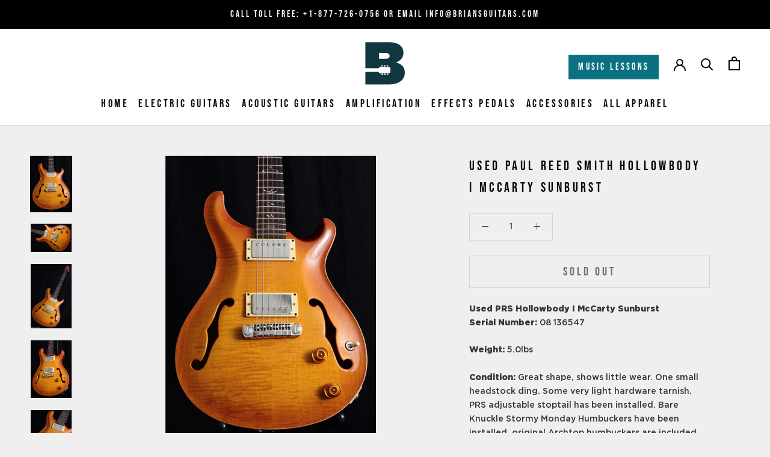

--- FILE ---
content_type: text/html; charset=utf-8
request_url: https://briansguitars.com/products/used-paul-reed-smith-hollowbody-i-mccarty-sunburst
body_size: 33320
content:
<!doctype html>

<html class="no-js" lang="en">
  <head>
    <!-- Google Tag Manager -->
<script>(function(w,d,s,l,i){w[l]=w[l]||[];w[l].push({'gtm.start':
new Date().getTime(),event:'gtm.js'});var f=d.getElementsByTagName(s)[0],
j=d.createElement(s),dl=l!='dataLayer'?'&l='+l:'';j.async=true;j.src=
'https://www.googletagmanager.com/gtm.js?id='+i+dl;f.parentNode.insertBefore(j,f);
})(window,document,'script','dataLayer','GTM-TX9ML4N');</script>
<!-- End Google Tag Manager -->
    <meta charset="utf-8">
    <meta http-equiv="X-UA-Compatible" content="IE=edge,chrome=1">
    <meta
      name="viewport"
      content="width=device-width, initial-scale=1.0, height=device-height, minimum-scale=1.0, maximum-scale=1.0"
    >
    <meta name="theme-color" content="">

    

    <title>
      Used Paul Reed Smith Hollowbody I McCarty Sunburst
    </title>




    	<meta name="description" content="Used PRS Hollowbody I McCarty SunburstSerial Number: 08 136547Weight: 5.0lbsCondition: Great shape, shows little wear. One small headstock ding. Some very light hardware tarnish. PRS adjustable stoptail has been installed. Bare Knuckle Stormy Monday Humbuckers have been installed, original Archtop humbuckers are includ">

    
      <link rel="canonical" href="https://briansguitars.com/products/used-paul-reed-smith-hollowbody-i-mccarty-sunburst">
    

    
<link rel="shortcut icon" href="//briansguitars.com/cdn/shop/files/B-Blue-logo_96x.png?v=1613766909" type="image/png"><meta name="google-site-verification" content="I7V4TRKpLZEZJfFO5BR7_QjIkfdBhK-FmeEZlYPZpDk">

    <meta property="og:type" content="product">
  <meta property="og:title" content="Used Paul Reed Smith Hollowbody I McCarty Sunburst"><meta property="og:image" content="http://briansguitars.com/cdn/shop/products/DSC_4025_876316c5-9571-42ce-a853-89ef3747b44e_1024x.jpg?v=1603275933">
    <meta property="og:image:secure_url" content="https://briansguitars.com/cdn/shop/products/DSC_4025_876316c5-9571-42ce-a853-89ef3747b44e_1024x.jpg?v=1603275933"><meta property="og:image" content="http://briansguitars.com/cdn/shop/products/DSC_4026_147b0cfc-cd18-4ccb-a7fc-be3cc603e89d_1024x.jpg?v=1603275934">
    <meta property="og:image:secure_url" content="https://briansguitars.com/cdn/shop/products/DSC_4026_147b0cfc-cd18-4ccb-a7fc-be3cc603e89d_1024x.jpg?v=1603275934"><meta property="og:image" content="http://briansguitars.com/cdn/shop/products/DSC_4027_b1b272c5-59e5-427d-b703-59eedb1ac365_1024x.jpg?v=1603275935">
    <meta property="og:image:secure_url" content="https://briansguitars.com/cdn/shop/products/DSC_4027_b1b272c5-59e5-427d-b703-59eedb1ac365_1024x.jpg?v=1603275935"><meta property="product:price:amount" content="0.00">
  <meta property="product:price:currency" content="USD"><meta property="og:description" content="Used PRS Hollowbody I McCarty SunburstSerial Number: 08 136547Weight: 5.0lbsCondition: Great shape, shows little wear. One small headstock ding. Some very light hardware tarnish. PRS adjustable stoptail has been installed. Bare Knuckle Stormy Monday Humbuckers have been installed, original Archtop humbuckers are includ"><meta property="og:url" content="https://briansguitars.com/products/used-paul-reed-smith-hollowbody-i-mccarty-sunburst">
<meta property="og:site_name" content="Brian&#39;s Guitars"><meta name="twitter:card" content="summary"><meta name="twitter:title" content="Used Paul Reed Smith Hollowbody I McCarty Sunburst">
  <meta name="twitter:description" content="Used PRS Hollowbody I McCarty SunburstSerial Number: 08 136547Weight: 5.0lbsCondition: Great shape, shows little wear.  One small headstock ding.  Some very light hardware tarnish. PRS adjustable stoptail has been installed. Bare Knuckle Stormy Monday Humbuckers have been installed, original Archtop humbuckers are included. Original hardshell case and paperwork included.Top Wood: Carved Figured MapleSide Wood: MahoganyBack Wood: MahoganyFinish: McCarty SunburstNumber of Frets: 22Scale Length: 25″Neck Wood: MahoganyFretboard Wood: RosewoodNeck Shape: Wide FatFretboard Inlays: BirdsBridge: PRS adjustable StoptailTuners: PRS Low Mass Locking Tuners, Ebony buttonsHardware Type: NickelTreble Pickup: Bare Knuckle Stormy MondayBass Pickup: Bare Knuckle Stormy MondayPickup Switching: Volume and Tone Control with 3-Way Toggle Pickup Selector">
  <meta name="twitter:image" content="https://briansguitars.com/cdn/shop/products/DSC_4025_876316c5-9571-42ce-a853-89ef3747b44e_600x600_crop_center.jpg?v=1603275933">

    

    <link href="//briansguitars.com/cdn/shop/t/12/assets/theme.min.css?v=160337327759317365141669412481" rel="stylesheet" type="text/css" media="all" />
    <link href="//briansguitars.com/cdn/shop/t/12/assets/custom.css?v=139996011758389883971669412481" rel="stylesheet" type="text/css" media="all" />

    <script>window.performance && window.performance.mark && window.performance.mark('shopify.content_for_header.start');</script><meta id="shopify-digital-wallet" name="shopify-digital-wallet" content="/40460320934/digital_wallets/dialog">
<meta name="shopify-checkout-api-token" content="66a26d93c3268002c288bcf50d2409ee">
<meta id="in-context-paypal-metadata" data-shop-id="40460320934" data-venmo-supported="false" data-environment="production" data-locale="en_US" data-paypal-v4="true" data-currency="USD">
<link rel="alternate" type="application/json+oembed" href="https://briansguitars.com/products/used-paul-reed-smith-hollowbody-i-mccarty-sunburst.oembed">
<script async="async" src="/checkouts/internal/preloads.js?locale=en-US"></script>
<link rel="preconnect" href="https://shop.app" crossorigin="anonymous">
<script async="async" src="https://shop.app/checkouts/internal/preloads.js?locale=en-US&shop_id=40460320934" crossorigin="anonymous"></script>
<script id="apple-pay-shop-capabilities" type="application/json">{"shopId":40460320934,"countryCode":"US","currencyCode":"USD","merchantCapabilities":["supports3DS"],"merchantId":"gid:\/\/shopify\/Shop\/40460320934","merchantName":"Brian's Guitars","requiredBillingContactFields":["postalAddress","email"],"requiredShippingContactFields":["postalAddress","email"],"shippingType":"shipping","supportedNetworks":["visa","masterCard","amex","discover","elo","jcb"],"total":{"type":"pending","label":"Brian's Guitars","amount":"1.00"},"shopifyPaymentsEnabled":true,"supportsSubscriptions":true}</script>
<script id="shopify-features" type="application/json">{"accessToken":"66a26d93c3268002c288bcf50d2409ee","betas":["rich-media-storefront-analytics"],"domain":"briansguitars.com","predictiveSearch":true,"shopId":40460320934,"locale":"en"}</script>
<script>var Shopify = Shopify || {};
Shopify.shop = "brians-guitars.myshopify.com";
Shopify.locale = "en";
Shopify.currency = {"active":"USD","rate":"1.0"};
Shopify.country = "US";
Shopify.theme = {"name":"Copy of Prestige - HP Edits v4.7.3","id":136202387704,"schema_name":"Prestige","schema_version":"4.7.2","theme_store_id":855,"role":"main"};
Shopify.theme.handle = "null";
Shopify.theme.style = {"id":null,"handle":null};
Shopify.cdnHost = "briansguitars.com/cdn";
Shopify.routes = Shopify.routes || {};
Shopify.routes.root = "/";</script>
<script type="module">!function(o){(o.Shopify=o.Shopify||{}).modules=!0}(window);</script>
<script>!function(o){function n(){var o=[];function n(){o.push(Array.prototype.slice.apply(arguments))}return n.q=o,n}var t=o.Shopify=o.Shopify||{};t.loadFeatures=n(),t.autoloadFeatures=n()}(window);</script>
<script>
  window.ShopifyPay = window.ShopifyPay || {};
  window.ShopifyPay.apiHost = "shop.app\/pay";
  window.ShopifyPay.redirectState = null;
</script>
<script id="shop-js-analytics" type="application/json">{"pageType":"product"}</script>
<script defer="defer" async type="module" src="//briansguitars.com/cdn/shopifycloud/shop-js/modules/v2/client.init-shop-cart-sync_C5BV16lS.en.esm.js"></script>
<script defer="defer" async type="module" src="//briansguitars.com/cdn/shopifycloud/shop-js/modules/v2/chunk.common_CygWptCX.esm.js"></script>
<script type="module">
  await import("//briansguitars.com/cdn/shopifycloud/shop-js/modules/v2/client.init-shop-cart-sync_C5BV16lS.en.esm.js");
await import("//briansguitars.com/cdn/shopifycloud/shop-js/modules/v2/chunk.common_CygWptCX.esm.js");

  window.Shopify.SignInWithShop?.initShopCartSync?.({"fedCMEnabled":true,"windoidEnabled":true});

</script>
<script>
  window.Shopify = window.Shopify || {};
  if (!window.Shopify.featureAssets) window.Shopify.featureAssets = {};
  window.Shopify.featureAssets['shop-js'] = {"shop-cart-sync":["modules/v2/client.shop-cart-sync_ZFArdW7E.en.esm.js","modules/v2/chunk.common_CygWptCX.esm.js"],"init-fed-cm":["modules/v2/client.init-fed-cm_CmiC4vf6.en.esm.js","modules/v2/chunk.common_CygWptCX.esm.js"],"shop-button":["modules/v2/client.shop-button_tlx5R9nI.en.esm.js","modules/v2/chunk.common_CygWptCX.esm.js"],"shop-cash-offers":["modules/v2/client.shop-cash-offers_DOA2yAJr.en.esm.js","modules/v2/chunk.common_CygWptCX.esm.js","modules/v2/chunk.modal_D71HUcav.esm.js"],"init-windoid":["modules/v2/client.init-windoid_sURxWdc1.en.esm.js","modules/v2/chunk.common_CygWptCX.esm.js"],"shop-toast-manager":["modules/v2/client.shop-toast-manager_ClPi3nE9.en.esm.js","modules/v2/chunk.common_CygWptCX.esm.js"],"init-shop-email-lookup-coordinator":["modules/v2/client.init-shop-email-lookup-coordinator_B8hsDcYM.en.esm.js","modules/v2/chunk.common_CygWptCX.esm.js"],"init-shop-cart-sync":["modules/v2/client.init-shop-cart-sync_C5BV16lS.en.esm.js","modules/v2/chunk.common_CygWptCX.esm.js"],"avatar":["modules/v2/client.avatar_BTnouDA3.en.esm.js"],"pay-button":["modules/v2/client.pay-button_FdsNuTd3.en.esm.js","modules/v2/chunk.common_CygWptCX.esm.js"],"init-customer-accounts":["modules/v2/client.init-customer-accounts_DxDtT_ad.en.esm.js","modules/v2/client.shop-login-button_C5VAVYt1.en.esm.js","modules/v2/chunk.common_CygWptCX.esm.js","modules/v2/chunk.modal_D71HUcav.esm.js"],"init-shop-for-new-customer-accounts":["modules/v2/client.init-shop-for-new-customer-accounts_ChsxoAhi.en.esm.js","modules/v2/client.shop-login-button_C5VAVYt1.en.esm.js","modules/v2/chunk.common_CygWptCX.esm.js","modules/v2/chunk.modal_D71HUcav.esm.js"],"shop-login-button":["modules/v2/client.shop-login-button_C5VAVYt1.en.esm.js","modules/v2/chunk.common_CygWptCX.esm.js","modules/v2/chunk.modal_D71HUcav.esm.js"],"init-customer-accounts-sign-up":["modules/v2/client.init-customer-accounts-sign-up_CPSyQ0Tj.en.esm.js","modules/v2/client.shop-login-button_C5VAVYt1.en.esm.js","modules/v2/chunk.common_CygWptCX.esm.js","modules/v2/chunk.modal_D71HUcav.esm.js"],"shop-follow-button":["modules/v2/client.shop-follow-button_Cva4Ekp9.en.esm.js","modules/v2/chunk.common_CygWptCX.esm.js","modules/v2/chunk.modal_D71HUcav.esm.js"],"checkout-modal":["modules/v2/client.checkout-modal_BPM8l0SH.en.esm.js","modules/v2/chunk.common_CygWptCX.esm.js","modules/v2/chunk.modal_D71HUcav.esm.js"],"lead-capture":["modules/v2/client.lead-capture_Bi8yE_yS.en.esm.js","modules/v2/chunk.common_CygWptCX.esm.js","modules/v2/chunk.modal_D71HUcav.esm.js"],"shop-login":["modules/v2/client.shop-login_D6lNrXab.en.esm.js","modules/v2/chunk.common_CygWptCX.esm.js","modules/v2/chunk.modal_D71HUcav.esm.js"],"payment-terms":["modules/v2/client.payment-terms_CZxnsJam.en.esm.js","modules/v2/chunk.common_CygWptCX.esm.js","modules/v2/chunk.modal_D71HUcav.esm.js"]};
</script>
<script>(function() {
  var isLoaded = false;
  function asyncLoad() {
    if (isLoaded) return;
    isLoaded = true;
    var urls = ["https:\/\/chimpstatic.com\/mcjs-connected\/js\/users\/28cd498fb8cb12816a3b1469e\/e132b4b28d3483ea53e588b08.js?shop=brians-guitars.myshopify.com","https:\/\/static.klaviyo.com\/onsite\/js\/RW5X6v\/klaviyo.js?company_id=RW5X6v\u0026shop=brians-guitars.myshopify.com"];
    for (var i = 0; i < urls.length; i++) {
      var s = document.createElement('script');
      s.type = 'text/javascript';
      s.async = true;
      s.src = urls[i];
      var x = document.getElementsByTagName('script')[0];
      x.parentNode.insertBefore(s, x);
    }
  };
  if(window.attachEvent) {
    window.attachEvent('onload', asyncLoad);
  } else {
    window.addEventListener('load', asyncLoad, false);
  }
})();</script>
<script id="__st">var __st={"a":40460320934,"offset":-18000,"reqid":"512848cb-3057-4cb1-81a2-30f74d5549c0-1768687403","pageurl":"briansguitars.com\/products\/used-paul-reed-smith-hollowbody-i-mccarty-sunburst","u":"bc7e882eec85","p":"product","rtyp":"product","rid":5623909679270};</script>
<script>window.ShopifyPaypalV4VisibilityTracking = true;</script>
<script id="captcha-bootstrap">!function(){'use strict';const t='contact',e='account',n='new_comment',o=[[t,t],['blogs',n],['comments',n],[t,'customer']],c=[[e,'customer_login'],[e,'guest_login'],[e,'recover_customer_password'],[e,'create_customer']],r=t=>t.map((([t,e])=>`form[action*='/${t}']:not([data-nocaptcha='true']) input[name='form_type'][value='${e}']`)).join(','),a=t=>()=>t?[...document.querySelectorAll(t)].map((t=>t.form)):[];function s(){const t=[...o],e=r(t);return a(e)}const i='password',u='form_key',d=['recaptcha-v3-token','g-recaptcha-response','h-captcha-response',i],f=()=>{try{return window.sessionStorage}catch{return}},m='__shopify_v',_=t=>t.elements[u];function p(t,e,n=!1){try{const o=window.sessionStorage,c=JSON.parse(o.getItem(e)),{data:r}=function(t){const{data:e,action:n}=t;return t[m]||n?{data:e,action:n}:{data:t,action:n}}(c);for(const[e,n]of Object.entries(r))t.elements[e]&&(t.elements[e].value=n);n&&o.removeItem(e)}catch(o){console.error('form repopulation failed',{error:o})}}const l='form_type',E='cptcha';function T(t){t.dataset[E]=!0}const w=window,h=w.document,L='Shopify',v='ce_forms',y='captcha';let A=!1;((t,e)=>{const n=(g='f06e6c50-85a8-45c8-87d0-21a2b65856fe',I='https://cdn.shopify.com/shopifycloud/storefront-forms-hcaptcha/ce_storefront_forms_captcha_hcaptcha.v1.5.2.iife.js',D={infoText:'Protected by hCaptcha',privacyText:'Privacy',termsText:'Terms'},(t,e,n)=>{const o=w[L][v],c=o.bindForm;if(c)return c(t,g,e,D).then(n);var r;o.q.push([[t,g,e,D],n]),r=I,A||(h.body.append(Object.assign(h.createElement('script'),{id:'captcha-provider',async:!0,src:r})),A=!0)});var g,I,D;w[L]=w[L]||{},w[L][v]=w[L][v]||{},w[L][v].q=[],w[L][y]=w[L][y]||{},w[L][y].protect=function(t,e){n(t,void 0,e),T(t)},Object.freeze(w[L][y]),function(t,e,n,w,h,L){const[v,y,A,g]=function(t,e,n){const i=e?o:[],u=t?c:[],d=[...i,...u],f=r(d),m=r(i),_=r(d.filter((([t,e])=>n.includes(e))));return[a(f),a(m),a(_),s()]}(w,h,L),I=t=>{const e=t.target;return e instanceof HTMLFormElement?e:e&&e.form},D=t=>v().includes(t);t.addEventListener('submit',(t=>{const e=I(t);if(!e)return;const n=D(e)&&!e.dataset.hcaptchaBound&&!e.dataset.recaptchaBound,o=_(e),c=g().includes(e)&&(!o||!o.value);(n||c)&&t.preventDefault(),c&&!n&&(function(t){try{if(!f())return;!function(t){const e=f();if(!e)return;const n=_(t);if(!n)return;const o=n.value;o&&e.removeItem(o)}(t);const e=Array.from(Array(32),(()=>Math.random().toString(36)[2])).join('');!function(t,e){_(t)||t.append(Object.assign(document.createElement('input'),{type:'hidden',name:u})),t.elements[u].value=e}(t,e),function(t,e){const n=f();if(!n)return;const o=[...t.querySelectorAll(`input[type='${i}']`)].map((({name:t})=>t)),c=[...d,...o],r={};for(const[a,s]of new FormData(t).entries())c.includes(a)||(r[a]=s);n.setItem(e,JSON.stringify({[m]:1,action:t.action,data:r}))}(t,e)}catch(e){console.error('failed to persist form',e)}}(e),e.submit())}));const S=(t,e)=>{t&&!t.dataset[E]&&(n(t,e.some((e=>e===t))),T(t))};for(const o of['focusin','change'])t.addEventListener(o,(t=>{const e=I(t);D(e)&&S(e,y())}));const B=e.get('form_key'),M=e.get(l),P=B&&M;t.addEventListener('DOMContentLoaded',(()=>{const t=y();if(P)for(const e of t)e.elements[l].value===M&&p(e,B);[...new Set([...A(),...v().filter((t=>'true'===t.dataset.shopifyCaptcha))])].forEach((e=>S(e,t)))}))}(h,new URLSearchParams(w.location.search),n,t,e,['guest_login'])})(!0,!0)}();</script>
<script integrity="sha256-4kQ18oKyAcykRKYeNunJcIwy7WH5gtpwJnB7kiuLZ1E=" data-source-attribution="shopify.loadfeatures" defer="defer" src="//briansguitars.com/cdn/shopifycloud/storefront/assets/storefront/load_feature-a0a9edcb.js" crossorigin="anonymous"></script>
<script crossorigin="anonymous" defer="defer" src="//briansguitars.com/cdn/shopifycloud/storefront/assets/shopify_pay/storefront-65b4c6d7.js?v=20250812"></script>
<script data-source-attribution="shopify.dynamic_checkout.dynamic.init">var Shopify=Shopify||{};Shopify.PaymentButton=Shopify.PaymentButton||{isStorefrontPortableWallets:!0,init:function(){window.Shopify.PaymentButton.init=function(){};var t=document.createElement("script");t.src="https://briansguitars.com/cdn/shopifycloud/portable-wallets/latest/portable-wallets.en.js",t.type="module",document.head.appendChild(t)}};
</script>
<script data-source-attribution="shopify.dynamic_checkout.buyer_consent">
  function portableWalletsHideBuyerConsent(e){var t=document.getElementById("shopify-buyer-consent"),n=document.getElementById("shopify-subscription-policy-button");t&&n&&(t.classList.add("hidden"),t.setAttribute("aria-hidden","true"),n.removeEventListener("click",e))}function portableWalletsShowBuyerConsent(e){var t=document.getElementById("shopify-buyer-consent"),n=document.getElementById("shopify-subscription-policy-button");t&&n&&(t.classList.remove("hidden"),t.removeAttribute("aria-hidden"),n.addEventListener("click",e))}window.Shopify?.PaymentButton&&(window.Shopify.PaymentButton.hideBuyerConsent=portableWalletsHideBuyerConsent,window.Shopify.PaymentButton.showBuyerConsent=portableWalletsShowBuyerConsent);
</script>
<script data-source-attribution="shopify.dynamic_checkout.cart.bootstrap">document.addEventListener("DOMContentLoaded",(function(){function t(){return document.querySelector("shopify-accelerated-checkout-cart, shopify-accelerated-checkout")}if(t())Shopify.PaymentButton.init();else{new MutationObserver((function(e,n){t()&&(Shopify.PaymentButton.init(),n.disconnect())})).observe(document.body,{childList:!0,subtree:!0})}}));
</script>
<link id="shopify-accelerated-checkout-styles" rel="stylesheet" media="screen" href="https://briansguitars.com/cdn/shopifycloud/portable-wallets/latest/accelerated-checkout-backwards-compat.css" crossorigin="anonymous">
<style id="shopify-accelerated-checkout-cart">
        #shopify-buyer-consent {
  margin-top: 1em;
  display: inline-block;
  width: 100%;
}

#shopify-buyer-consent.hidden {
  display: none;
}

#shopify-subscription-policy-button {
  background: none;
  border: none;
  padding: 0;
  text-decoration: underline;
  font-size: inherit;
  cursor: pointer;
}

#shopify-subscription-policy-button::before {
  box-shadow: none;
}

      </style>

<script>window.performance && window.performance.mark && window.performance.mark('shopify.content_for_header.end');</script>

    <script>
      // This allows to expose several variables to the global scope, to be used in scripts
      window.theme = {
        pageType: "product",
        moneyFormat: "${{amount}}",
        moneyWithCurrencyFormat: "${{amount}} USD",
        productImageSize: "tall",
        searchMode: "product",
        showPageTransition: true,
        showElementStaggering: true,
        showImageZooming: true
      };

      window.routes = {
        rootUrl: "\/",
        cartUrl: "\/cart",
        cartAddUrl: "\/cart\/add",
        cartChangeUrl: "\/cart\/change",
        searchUrl: "\/search",
        productRecommendationsUrl: "\/recommendations\/products"
      };

      window.languages = {
        cartAddNote: "Add Order Note",
        cartEditNote: "Edit Order Note",
        productImageLoadingError: "This image could not be loaded. Please try to reload the page.",
        productFormAddToCart: "Add to cart",
        productFormUnavailable: "Unavailable",
        productFormSoldOut: "Sold Out",
        shippingEstimatorOneResult: "1 option available:",
        shippingEstimatorMoreResults: "{{count}} options available:",
        shippingEstimatorNoResults: "No shipping could be found"
      };

      window.lazySizesConfig = {
        loadHidden: false,
        hFac: 0.5,
        expFactor: 2,
        ricTimeout: 150,
        lazyClass: 'Image--lazyLoad',
        loadingClass: 'Image--lazyLoading',
        loadedClass: 'Image--lazyLoaded'
      };

      document.documentElement.className = document.documentElement.className.replace('no-js', 'js');
      document.documentElement.style.setProperty('--window-height', window.innerHeight + 'px');

      // We do a quick detection of some features (we could use Modernizr but for so little...)
      (function() {
        document.documentElement.className += ((window.CSS && window.CSS.supports('(position: sticky) or (position: -webkit-sticky)')) ? ' supports-sticky' : ' no-supports-sticky');
        document.documentElement.className += (window.matchMedia('(-moz-touch-enabled: 1), (hover: none)')).matches ? ' no-supports-hover' : ' supports-hover';
      }());
    </script>

    <script src="//briansguitars.com/cdn/shop/t/12/assets/lazysizes.min.js?v=174358363404432586981669412481" defer></script><script
      src="https://polyfill-fastly.net/v3/polyfill.min.js?unknown=polyfill&features=fetch,Element.prototype.closest,Element.prototype.remove,Element.prototype.classList,Array.prototype.includes,Array.prototype.fill,Object.assign,CustomEvent,IntersectionObserver,IntersectionObserverEntry,URL"
      defer
    ></script>
    <script src="//briansguitars.com/cdn/shop/t/12/assets/libs.min.js?v=26178543184394469741669412481" defer></script>
    <script src="//briansguitars.com/cdn/shop/t/12/assets/theme.min.js?v=50810413034636954111669412481" defer></script>
    <!-- <script src="{#{ 'custom.js' | asset_url }#}" defer></script> -->

    <script>
      (function () {
        window.onpageshow = function() {
          if (window.theme.showPageTransition) {
            var pageTransition = document.querySelector('.PageTransition');

            if (pageTransition) {
              pageTransition.style.visibility = 'visible';
              pageTransition.style.opacity = '0';
            }
          }

          // When the page is loaded from the cache, we have to reload the cart content
          document.documentElement.dispatchEvent(new CustomEvent('cart:refresh', {
            bubbles: true
          }));
        };
      })();
    </script>

    
  <script type="application/ld+json">
  {
    "@context": "http://schema.org",
    "@type": "Product",
    "offers": [{
          "@type": "Offer",
          "name": "Default Title",
          "availability":"https://schema.org/OutOfStock",
          "price": 0.0,
          "priceCurrency": "USD",
          "priceValidUntil": "2026-01-27","url": "/products/used-paul-reed-smith-hollowbody-i-mccarty-sunburst/products/used-paul-reed-smith-hollowbody-i-mccarty-sunburst?variant=35765389983910"
        }
],
    "brand": {
      "name": "vendor-unknown"
    },
    "name": "Used Paul Reed Smith Hollowbody I McCarty Sunburst",
    "description": "Used PRS Hollowbody I McCarty SunburstSerial Number: 08 136547Weight: 5.0lbsCondition: Great shape, shows little wear.  One small headstock ding.  Some very light hardware tarnish. PRS adjustable stoptail has been installed. Bare Knuckle Stormy Monday Humbuckers have been installed, original Archtop humbuckers are included. Original hardshell case and paperwork included.Top Wood: Carved Figured MapleSide Wood: MahoganyBack Wood: MahoganyFinish: McCarty SunburstNumber of Frets: 22Scale Length: 25″Neck Wood: MahoganyFretboard Wood: RosewoodNeck Shape: Wide FatFretboard Inlays: BirdsBridge: PRS adjustable StoptailTuners: PRS Low Mass Locking Tuners, Ebony buttonsHardware Type: NickelTreble Pickup: Bare Knuckle Stormy MondayBass Pickup: Bare Knuckle Stormy MondayPickup Switching: Volume and Tone Control with 3-Way Toggle Pickup Selector",
    "category": "Electric Guitars",
    "url": "/products/used-paul-reed-smith-hollowbody-i-mccarty-sunburst/products/used-paul-reed-smith-hollowbody-i-mccarty-sunburst",
    "sku": "",
    "image": {
      "@type": "ImageObject",
      "url": "https://briansguitars.com/cdn/shop/products/DSC_4025_876316c5-9571-42ce-a853-89ef3747b44e_1024x.jpg?v=1603275933",
      "image": "https://briansguitars.com/cdn/shop/products/DSC_4025_876316c5-9571-42ce-a853-89ef3747b44e_1024x.jpg?v=1603275933",
      "name": "Used Paul Reed Smith Hollowbody I McCarty Sunburst-Brian's Guitars",
      "width": "1024",
      "height": "1024"
    }
  }
  </script>



  <script type="application/ld+json">
  {
    "@context": "http://schema.org",
    "@type": "BreadcrumbList",
  "itemListElement": [{
      "@type": "ListItem",
      "position": 1,
      "name": "Translation missing: en.general.breadcrumb.home",
      "item": "https://briansguitars.com"
    },{
          "@type": "ListItem",
          "position": 2,
          "name": "Used Paul Reed Smith Hollowbody I McCarty Sunburst",
          "item": "https://briansguitars.com/products/used-paul-reed-smith-hollowbody-i-mccarty-sunburst"
        }]
  }
  </script>


    <!--
      <script type="text/javascript" src="https://www.bugherd.com/sidebarv2.js?apikey=d7y3kuqhxn4enm4qnyq7rg" async="true"></script>
    -->

    <script>
      const redirects = {
        // "/collections/effects-pedals/effects-pedals_beetronics": "/collections/beetronics-effects-pedals/",
        // "/collections/effects-pedals/effects-pedals_black-cat-effects": "/collections/black-cat-effects-pedals",
        // "/collections/effects-pedals/effects-pedals_Catalinbread": "/collections/catalinbread-effects-pedals",
        // "/collections/effects-pedals/effects-pedals_Death-By-Audio": "/collections/death-by-audio-effects-pedals",
        // "/collections/effects-pedals/effects-pedals_Empress": "/collections/empress-effects-pedals",
        // "/collections/effects-pedals/effects-pedals_Earthquaker-Devices": "/collections/earthquaker-devices-effects-pedals",
        // "/collections/effects-pedals/effects-pedals_matthews-effects": "/collections/matthews-effects-pedals",
        // "/collections/effects-pedals/effects-pedals_Paul-Reed-Smith": "/collections/prs-effects-pedals",
        // "/collections/effects-pedals/effects-pedals_Walrus-Audio": "/collections/walrus-audio-effects-pedals",
        "/collections/effects-pedals/effects-pedals_Xotic": "/collections/xotic-effects-pedals",
        // "/collections/effects-pedals/effects-pedals_Hudson-Electronics": "/collections/hudson-electronics-effects-pedals",
        // "/collections/effects-pedals/effects-pedals_teenage-engineering": "/collections/teenage-engineering-effects-pedals",
        "/collections/effects-pedals/effects-pedals_Wampler": "/collections/wampler-effects-pedals",
        "/collections/effects-pedals/effects-pedals_Xotic": "/collections/xotic-effects-pedals",
        "/collections/effects-pedals/used-effects-pedals_Used-Effects": "/collections/used-effects-pedals",
        "/collections/guitar-accessories/cables_lava-cables": "/collections/lava-guitar-cables",
        "/collections/acoustic-guitars/taylor-guitars": "/collections/taylor-acoustic-guitars",
        // "/collections/guitar-accessories/cables_mogami-cables": "/collections/mogami-guitar-cables",
        // "/collections/guitar-accessories/accessories_capo": "/collections/capo-guitar-accessories",
        // "/collections/effects-pedals/effects-pedals_Black-Cat-Effects": "/collections/black-cat-effects-pedals"

      };
      const currentPath = window.location.pathname;
      if (redirects[currentPath]) {
        const canonicalLink = document.createElement('link');
        canonicalLink.rel = 'canonical';
        canonicalLink.href = 'https://briansguitars.com' + redirects[currentPath];
        document.head.appendChild(canonicalLink);

        window.location.href = redirects[currentPath];
      }
    </script>
  <!-- BEGIN app block: shopify://apps/klaviyo-email-marketing-sms/blocks/klaviyo-onsite-embed/2632fe16-c075-4321-a88b-50b567f42507 -->












  <script async src="https://static.klaviyo.com/onsite/js/RW5X6v/klaviyo.js?company_id=RW5X6v"></script>
  <script>!function(){if(!window.klaviyo){window._klOnsite=window._klOnsite||[];try{window.klaviyo=new Proxy({},{get:function(n,i){return"push"===i?function(){var n;(n=window._klOnsite).push.apply(n,arguments)}:function(){for(var n=arguments.length,o=new Array(n),w=0;w<n;w++)o[w]=arguments[w];var t="function"==typeof o[o.length-1]?o.pop():void 0,e=new Promise((function(n){window._klOnsite.push([i].concat(o,[function(i){t&&t(i),n(i)}]))}));return e}}})}catch(n){window.klaviyo=window.klaviyo||[],window.klaviyo.push=function(){var n;(n=window._klOnsite).push.apply(n,arguments)}}}}();</script>

  
    <script id="viewed_product">
      if (item == null) {
        var _learnq = _learnq || [];

        var MetafieldReviews = null
        var MetafieldYotpoRating = null
        var MetafieldYotpoCount = null
        var MetafieldLooxRating = null
        var MetafieldLooxCount = null
        var okendoProduct = null
        var okendoProductReviewCount = null
        var okendoProductReviewAverageValue = null
        try {
          // The following fields are used for Customer Hub recently viewed in order to add reviews.
          // This information is not part of __kla_viewed. Instead, it is part of __kla_viewed_reviewed_items
          MetafieldReviews = {};
          MetafieldYotpoRating = null
          MetafieldYotpoCount = null
          MetafieldLooxRating = null
          MetafieldLooxCount = null

          okendoProduct = null
          // If the okendo metafield is not legacy, it will error, which then requires the new json formatted data
          if (okendoProduct && 'error' in okendoProduct) {
            okendoProduct = null
          }
          okendoProductReviewCount = okendoProduct ? okendoProduct.reviewCount : null
          okendoProductReviewAverageValue = okendoProduct ? okendoProduct.reviewAverageValue : null
        } catch (error) {
          console.error('Error in Klaviyo onsite reviews tracking:', error);
        }

        var item = {
          Name: "Used Paul Reed Smith Hollowbody I McCarty Sunburst",
          ProductID: 5623909679270,
          Categories: ["Shop Our New \u0026 Used Electric Guitars","Sold Electric Guitars","Sold Out Archive"],
          ImageURL: "https://briansguitars.com/cdn/shop/products/DSC_4025_876316c5-9571-42ce-a853-89ef3747b44e_grande.jpg?v=1603275933",
          URL: "https://briansguitars.com/products/used-paul-reed-smith-hollowbody-i-mccarty-sunburst",
          Brand: "vendor-unknown",
          Price: "$0.00",
          Value: "0.00",
          CompareAtPrice: "$0.00"
        };
        _learnq.push(['track', 'Viewed Product', item]);
        _learnq.push(['trackViewedItem', {
          Title: item.Name,
          ItemId: item.ProductID,
          Categories: item.Categories,
          ImageUrl: item.ImageURL,
          Url: item.URL,
          Metadata: {
            Brand: item.Brand,
            Price: item.Price,
            Value: item.Value,
            CompareAtPrice: item.CompareAtPrice
          },
          metafields:{
            reviews: MetafieldReviews,
            yotpo:{
              rating: MetafieldYotpoRating,
              count: MetafieldYotpoCount,
            },
            loox:{
              rating: MetafieldLooxRating,
              count: MetafieldLooxCount,
            },
            okendo: {
              rating: okendoProductReviewAverageValue,
              count: okendoProductReviewCount,
            }
          }
        }]);
      }
    </script>
  




  <script>
    window.klaviyoReviewsProductDesignMode = false
  </script>







<!-- END app block --><link href="https://monorail-edge.shopifysvc.com" rel="dns-prefetch">
<script>(function(){if ("sendBeacon" in navigator && "performance" in window) {try {var session_token_from_headers = performance.getEntriesByType('navigation')[0].serverTiming.find(x => x.name == '_s').description;} catch {var session_token_from_headers = undefined;}var session_cookie_matches = document.cookie.match(/_shopify_s=([^;]*)/);var session_token_from_cookie = session_cookie_matches && session_cookie_matches.length === 2 ? session_cookie_matches[1] : "";var session_token = session_token_from_headers || session_token_from_cookie || "";function handle_abandonment_event(e) {var entries = performance.getEntries().filter(function(entry) {return /monorail-edge.shopifysvc.com/.test(entry.name);});if (!window.abandonment_tracked && entries.length === 0) {window.abandonment_tracked = true;var currentMs = Date.now();var navigation_start = performance.timing.navigationStart;var payload = {shop_id: 40460320934,url: window.location.href,navigation_start,duration: currentMs - navigation_start,session_token,page_type: "product"};window.navigator.sendBeacon("https://monorail-edge.shopifysvc.com/v1/produce", JSON.stringify({schema_id: "online_store_buyer_site_abandonment/1.1",payload: payload,metadata: {event_created_at_ms: currentMs,event_sent_at_ms: currentMs}}));}}window.addEventListener('pagehide', handle_abandonment_event);}}());</script>
<script id="web-pixels-manager-setup">(function e(e,d,r,n,o){if(void 0===o&&(o={}),!Boolean(null===(a=null===(i=window.Shopify)||void 0===i?void 0:i.analytics)||void 0===a?void 0:a.replayQueue)){var i,a;window.Shopify=window.Shopify||{};var t=window.Shopify;t.analytics=t.analytics||{};var s=t.analytics;s.replayQueue=[],s.publish=function(e,d,r){return s.replayQueue.push([e,d,r]),!0};try{self.performance.mark("wpm:start")}catch(e){}var l=function(){var e={modern:/Edge?\/(1{2}[4-9]|1[2-9]\d|[2-9]\d{2}|\d{4,})\.\d+(\.\d+|)|Firefox\/(1{2}[4-9]|1[2-9]\d|[2-9]\d{2}|\d{4,})\.\d+(\.\d+|)|Chrom(ium|e)\/(9{2}|\d{3,})\.\d+(\.\d+|)|(Maci|X1{2}).+ Version\/(15\.\d+|(1[6-9]|[2-9]\d|\d{3,})\.\d+)([,.]\d+|)( \(\w+\)|)( Mobile\/\w+|) Safari\/|Chrome.+OPR\/(9{2}|\d{3,})\.\d+\.\d+|(CPU[ +]OS|iPhone[ +]OS|CPU[ +]iPhone|CPU IPhone OS|CPU iPad OS)[ +]+(15[._]\d+|(1[6-9]|[2-9]\d|\d{3,})[._]\d+)([._]\d+|)|Android:?[ /-](13[3-9]|1[4-9]\d|[2-9]\d{2}|\d{4,})(\.\d+|)(\.\d+|)|Android.+Firefox\/(13[5-9]|1[4-9]\d|[2-9]\d{2}|\d{4,})\.\d+(\.\d+|)|Android.+Chrom(ium|e)\/(13[3-9]|1[4-9]\d|[2-9]\d{2}|\d{4,})\.\d+(\.\d+|)|SamsungBrowser\/([2-9]\d|\d{3,})\.\d+/,legacy:/Edge?\/(1[6-9]|[2-9]\d|\d{3,})\.\d+(\.\d+|)|Firefox\/(5[4-9]|[6-9]\d|\d{3,})\.\d+(\.\d+|)|Chrom(ium|e)\/(5[1-9]|[6-9]\d|\d{3,})\.\d+(\.\d+|)([\d.]+$|.*Safari\/(?![\d.]+ Edge\/[\d.]+$))|(Maci|X1{2}).+ Version\/(10\.\d+|(1[1-9]|[2-9]\d|\d{3,})\.\d+)([,.]\d+|)( \(\w+\)|)( Mobile\/\w+|) Safari\/|Chrome.+OPR\/(3[89]|[4-9]\d|\d{3,})\.\d+\.\d+|(CPU[ +]OS|iPhone[ +]OS|CPU[ +]iPhone|CPU IPhone OS|CPU iPad OS)[ +]+(10[._]\d+|(1[1-9]|[2-9]\d|\d{3,})[._]\d+)([._]\d+|)|Android:?[ /-](13[3-9]|1[4-9]\d|[2-9]\d{2}|\d{4,})(\.\d+|)(\.\d+|)|Mobile Safari.+OPR\/([89]\d|\d{3,})\.\d+\.\d+|Android.+Firefox\/(13[5-9]|1[4-9]\d|[2-9]\d{2}|\d{4,})\.\d+(\.\d+|)|Android.+Chrom(ium|e)\/(13[3-9]|1[4-9]\d|[2-9]\d{2}|\d{4,})\.\d+(\.\d+|)|Android.+(UC? ?Browser|UCWEB|U3)[ /]?(15\.([5-9]|\d{2,})|(1[6-9]|[2-9]\d|\d{3,})\.\d+)\.\d+|SamsungBrowser\/(5\.\d+|([6-9]|\d{2,})\.\d+)|Android.+MQ{2}Browser\/(14(\.(9|\d{2,})|)|(1[5-9]|[2-9]\d|\d{3,})(\.\d+|))(\.\d+|)|K[Aa][Ii]OS\/(3\.\d+|([4-9]|\d{2,})\.\d+)(\.\d+|)/},d=e.modern,r=e.legacy,n=navigator.userAgent;return n.match(d)?"modern":n.match(r)?"legacy":"unknown"}(),u="modern"===l?"modern":"legacy",c=(null!=n?n:{modern:"",legacy:""})[u],f=function(e){return[e.baseUrl,"/wpm","/b",e.hashVersion,"modern"===e.buildTarget?"m":"l",".js"].join("")}({baseUrl:d,hashVersion:r,buildTarget:u}),m=function(e){var d=e.version,r=e.bundleTarget,n=e.surface,o=e.pageUrl,i=e.monorailEndpoint;return{emit:function(e){var a=e.status,t=e.errorMsg,s=(new Date).getTime(),l=JSON.stringify({metadata:{event_sent_at_ms:s},events:[{schema_id:"web_pixels_manager_load/3.1",payload:{version:d,bundle_target:r,page_url:o,status:a,surface:n,error_msg:t},metadata:{event_created_at_ms:s}}]});if(!i)return console&&console.warn&&console.warn("[Web Pixels Manager] No Monorail endpoint provided, skipping logging."),!1;try{return self.navigator.sendBeacon.bind(self.navigator)(i,l)}catch(e){}var u=new XMLHttpRequest;try{return u.open("POST",i,!0),u.setRequestHeader("Content-Type","text/plain"),u.send(l),!0}catch(e){return console&&console.warn&&console.warn("[Web Pixels Manager] Got an unhandled error while logging to Monorail."),!1}}}}({version:r,bundleTarget:l,surface:e.surface,pageUrl:self.location.href,monorailEndpoint:e.monorailEndpoint});try{o.browserTarget=l,function(e){var d=e.src,r=e.async,n=void 0===r||r,o=e.onload,i=e.onerror,a=e.sri,t=e.scriptDataAttributes,s=void 0===t?{}:t,l=document.createElement("script"),u=document.querySelector("head"),c=document.querySelector("body");if(l.async=n,l.src=d,a&&(l.integrity=a,l.crossOrigin="anonymous"),s)for(var f in s)if(Object.prototype.hasOwnProperty.call(s,f))try{l.dataset[f]=s[f]}catch(e){}if(o&&l.addEventListener("load",o),i&&l.addEventListener("error",i),u)u.appendChild(l);else{if(!c)throw new Error("Did not find a head or body element to append the script");c.appendChild(l)}}({src:f,async:!0,onload:function(){if(!function(){var e,d;return Boolean(null===(d=null===(e=window.Shopify)||void 0===e?void 0:e.analytics)||void 0===d?void 0:d.initialized)}()){var d=window.webPixelsManager.init(e)||void 0;if(d){var r=window.Shopify.analytics;r.replayQueue.forEach((function(e){var r=e[0],n=e[1],o=e[2];d.publishCustomEvent(r,n,o)})),r.replayQueue=[],r.publish=d.publishCustomEvent,r.visitor=d.visitor,r.initialized=!0}}},onerror:function(){return m.emit({status:"failed",errorMsg:"".concat(f," has failed to load")})},sri:function(e){var d=/^sha384-[A-Za-z0-9+/=]+$/;return"string"==typeof e&&d.test(e)}(c)?c:"",scriptDataAttributes:o}),m.emit({status:"loading"})}catch(e){m.emit({status:"failed",errorMsg:(null==e?void 0:e.message)||"Unknown error"})}}})({shopId: 40460320934,storefrontBaseUrl: "https://briansguitars.com",extensionsBaseUrl: "https://extensions.shopifycdn.com/cdn/shopifycloud/web-pixels-manager",monorailEndpoint: "https://monorail-edge.shopifysvc.com/unstable/produce_batch",surface: "storefront-renderer",enabledBetaFlags: ["2dca8a86"],webPixelsConfigList: [{"id":"1603240184","configuration":"{\"accountID\":\"RW5X6v\",\"webPixelConfig\":\"eyJlbmFibGVBZGRlZFRvQ2FydEV2ZW50cyI6IHRydWV9\"}","eventPayloadVersion":"v1","runtimeContext":"STRICT","scriptVersion":"524f6c1ee37bacdca7657a665bdca589","type":"APP","apiClientId":123074,"privacyPurposes":["ANALYTICS","MARKETING"],"dataSharingAdjustments":{"protectedCustomerApprovalScopes":["read_customer_address","read_customer_email","read_customer_name","read_customer_personal_data","read_customer_phone"]}},{"id":"477659384","configuration":"{\"config\":\"{\\\"pixel_id\\\":\\\"G-DHKX9E2QHR\\\",\\\"target_country\\\":\\\"US\\\",\\\"gtag_events\\\":[{\\\"type\\\":\\\"purchase\\\",\\\"action_label\\\":\\\"G-DHKX9E2QHR\\\"},{\\\"type\\\":\\\"page_view\\\",\\\"action_label\\\":\\\"G-DHKX9E2QHR\\\"},{\\\"type\\\":\\\"view_item\\\",\\\"action_label\\\":\\\"G-DHKX9E2QHR\\\"},{\\\"type\\\":\\\"search\\\",\\\"action_label\\\":\\\"G-DHKX9E2QHR\\\"},{\\\"type\\\":\\\"add_to_cart\\\",\\\"action_label\\\":\\\"G-DHKX9E2QHR\\\"},{\\\"type\\\":\\\"begin_checkout\\\",\\\"action_label\\\":\\\"G-DHKX9E2QHR\\\"},{\\\"type\\\":\\\"add_payment_info\\\",\\\"action_label\\\":\\\"G-DHKX9E2QHR\\\"}],\\\"enable_monitoring_mode\\\":false}\"}","eventPayloadVersion":"v1","runtimeContext":"OPEN","scriptVersion":"b2a88bafab3e21179ed38636efcd8a93","type":"APP","apiClientId":1780363,"privacyPurposes":[],"dataSharingAdjustments":{"protectedCustomerApprovalScopes":["read_customer_address","read_customer_email","read_customer_name","read_customer_personal_data","read_customer_phone"]}},{"id":"shopify-app-pixel","configuration":"{}","eventPayloadVersion":"v1","runtimeContext":"STRICT","scriptVersion":"0450","apiClientId":"shopify-pixel","type":"APP","privacyPurposes":["ANALYTICS","MARKETING"]},{"id":"shopify-custom-pixel","eventPayloadVersion":"v1","runtimeContext":"LAX","scriptVersion":"0450","apiClientId":"shopify-pixel","type":"CUSTOM","privacyPurposes":["ANALYTICS","MARKETING"]}],isMerchantRequest: false,initData: {"shop":{"name":"Brian's Guitars","paymentSettings":{"currencyCode":"USD"},"myshopifyDomain":"brians-guitars.myshopify.com","countryCode":"US","storefrontUrl":"https:\/\/briansguitars.com"},"customer":null,"cart":null,"checkout":null,"productVariants":[{"price":{"amount":0.0,"currencyCode":"USD"},"product":{"title":"Used Paul Reed Smith Hollowbody I McCarty Sunburst","vendor":"vendor-unknown","id":"5623909679270","untranslatedTitle":"Used Paul Reed Smith Hollowbody I McCarty Sunburst","url":"\/products\/used-paul-reed-smith-hollowbody-i-mccarty-sunburst","type":"Electric Guitars"},"id":"35765389983910","image":{"src":"\/\/briansguitars.com\/cdn\/shop\/products\/DSC_4025_876316c5-9571-42ce-a853-89ef3747b44e.jpg?v=1603275933"},"sku":"","title":"Default Title","untranslatedTitle":"Default Title"}],"purchasingCompany":null},},"https://briansguitars.com/cdn","fcfee988w5aeb613cpc8e4bc33m6693e112",{"modern":"","legacy":""},{"shopId":"40460320934","storefrontBaseUrl":"https:\/\/briansguitars.com","extensionBaseUrl":"https:\/\/extensions.shopifycdn.com\/cdn\/shopifycloud\/web-pixels-manager","surface":"storefront-renderer","enabledBetaFlags":"[\"2dca8a86\"]","isMerchantRequest":"false","hashVersion":"fcfee988w5aeb613cpc8e4bc33m6693e112","publish":"custom","events":"[[\"page_viewed\",{}],[\"product_viewed\",{\"productVariant\":{\"price\":{\"amount\":0.0,\"currencyCode\":\"USD\"},\"product\":{\"title\":\"Used Paul Reed Smith Hollowbody I McCarty Sunburst\",\"vendor\":\"vendor-unknown\",\"id\":\"5623909679270\",\"untranslatedTitle\":\"Used Paul Reed Smith Hollowbody I McCarty Sunburst\",\"url\":\"\/products\/used-paul-reed-smith-hollowbody-i-mccarty-sunburst\",\"type\":\"Electric Guitars\"},\"id\":\"35765389983910\",\"image\":{\"src\":\"\/\/briansguitars.com\/cdn\/shop\/products\/DSC_4025_876316c5-9571-42ce-a853-89ef3747b44e.jpg?v=1603275933\"},\"sku\":\"\",\"title\":\"Default Title\",\"untranslatedTitle\":\"Default Title\"}}]]"});</script><script>
  window.ShopifyAnalytics = window.ShopifyAnalytics || {};
  window.ShopifyAnalytics.meta = window.ShopifyAnalytics.meta || {};
  window.ShopifyAnalytics.meta.currency = 'USD';
  var meta = {"product":{"id":5623909679270,"gid":"gid:\/\/shopify\/Product\/5623909679270","vendor":"vendor-unknown","type":"Electric Guitars","handle":"used-paul-reed-smith-hollowbody-i-mccarty-sunburst","variants":[{"id":35765389983910,"price":0,"name":"Used Paul Reed Smith Hollowbody I McCarty Sunburst","public_title":null,"sku":""}],"remote":false},"page":{"pageType":"product","resourceType":"product","resourceId":5623909679270,"requestId":"512848cb-3057-4cb1-81a2-30f74d5549c0-1768687403"}};
  for (var attr in meta) {
    window.ShopifyAnalytics.meta[attr] = meta[attr];
  }
</script>
<script class="analytics">
  (function () {
    var customDocumentWrite = function(content) {
      var jquery = null;

      if (window.jQuery) {
        jquery = window.jQuery;
      } else if (window.Checkout && window.Checkout.$) {
        jquery = window.Checkout.$;
      }

      if (jquery) {
        jquery('body').append(content);
      }
    };

    var hasLoggedConversion = function(token) {
      if (token) {
        return document.cookie.indexOf('loggedConversion=' + token) !== -1;
      }
      return false;
    }

    var setCookieIfConversion = function(token) {
      if (token) {
        var twoMonthsFromNow = new Date(Date.now());
        twoMonthsFromNow.setMonth(twoMonthsFromNow.getMonth() + 2);

        document.cookie = 'loggedConversion=' + token + '; expires=' + twoMonthsFromNow;
      }
    }

    var trekkie = window.ShopifyAnalytics.lib = window.trekkie = window.trekkie || [];
    if (trekkie.integrations) {
      return;
    }
    trekkie.methods = [
      'identify',
      'page',
      'ready',
      'track',
      'trackForm',
      'trackLink'
    ];
    trekkie.factory = function(method) {
      return function() {
        var args = Array.prototype.slice.call(arguments);
        args.unshift(method);
        trekkie.push(args);
        return trekkie;
      };
    };
    for (var i = 0; i < trekkie.methods.length; i++) {
      var key = trekkie.methods[i];
      trekkie[key] = trekkie.factory(key);
    }
    trekkie.load = function(config) {
      trekkie.config = config || {};
      trekkie.config.initialDocumentCookie = document.cookie;
      var first = document.getElementsByTagName('script')[0];
      var script = document.createElement('script');
      script.type = 'text/javascript';
      script.onerror = function(e) {
        var scriptFallback = document.createElement('script');
        scriptFallback.type = 'text/javascript';
        scriptFallback.onerror = function(error) {
                var Monorail = {
      produce: function produce(monorailDomain, schemaId, payload) {
        var currentMs = new Date().getTime();
        var event = {
          schema_id: schemaId,
          payload: payload,
          metadata: {
            event_created_at_ms: currentMs,
            event_sent_at_ms: currentMs
          }
        };
        return Monorail.sendRequest("https://" + monorailDomain + "/v1/produce", JSON.stringify(event));
      },
      sendRequest: function sendRequest(endpointUrl, payload) {
        // Try the sendBeacon API
        if (window && window.navigator && typeof window.navigator.sendBeacon === 'function' && typeof window.Blob === 'function' && !Monorail.isIos12()) {
          var blobData = new window.Blob([payload], {
            type: 'text/plain'
          });

          if (window.navigator.sendBeacon(endpointUrl, blobData)) {
            return true;
          } // sendBeacon was not successful

        } // XHR beacon

        var xhr = new XMLHttpRequest();

        try {
          xhr.open('POST', endpointUrl);
          xhr.setRequestHeader('Content-Type', 'text/plain');
          xhr.send(payload);
        } catch (e) {
          console.log(e);
        }

        return false;
      },
      isIos12: function isIos12() {
        return window.navigator.userAgent.lastIndexOf('iPhone; CPU iPhone OS 12_') !== -1 || window.navigator.userAgent.lastIndexOf('iPad; CPU OS 12_') !== -1;
      }
    };
    Monorail.produce('monorail-edge.shopifysvc.com',
      'trekkie_storefront_load_errors/1.1',
      {shop_id: 40460320934,
      theme_id: 136202387704,
      app_name: "storefront",
      context_url: window.location.href,
      source_url: "//briansguitars.com/cdn/s/trekkie.storefront.cd680fe47e6c39ca5d5df5f0a32d569bc48c0f27.min.js"});

        };
        scriptFallback.async = true;
        scriptFallback.src = '//briansguitars.com/cdn/s/trekkie.storefront.cd680fe47e6c39ca5d5df5f0a32d569bc48c0f27.min.js';
        first.parentNode.insertBefore(scriptFallback, first);
      };
      script.async = true;
      script.src = '//briansguitars.com/cdn/s/trekkie.storefront.cd680fe47e6c39ca5d5df5f0a32d569bc48c0f27.min.js';
      first.parentNode.insertBefore(script, first);
    };
    trekkie.load(
      {"Trekkie":{"appName":"storefront","development":false,"defaultAttributes":{"shopId":40460320934,"isMerchantRequest":null,"themeId":136202387704,"themeCityHash":"6511176145466337742","contentLanguage":"en","currency":"USD","eventMetadataId":"01ceb1e9-111e-4ad5-bab3-05eab4bf7197"},"isServerSideCookieWritingEnabled":true,"monorailRegion":"shop_domain","enabledBetaFlags":["65f19447"]},"Session Attribution":{},"S2S":{"facebookCapiEnabled":false,"source":"trekkie-storefront-renderer","apiClientId":580111}}
    );

    var loaded = false;
    trekkie.ready(function() {
      if (loaded) return;
      loaded = true;

      window.ShopifyAnalytics.lib = window.trekkie;

      var originalDocumentWrite = document.write;
      document.write = customDocumentWrite;
      try { window.ShopifyAnalytics.merchantGoogleAnalytics.call(this); } catch(error) {};
      document.write = originalDocumentWrite;

      window.ShopifyAnalytics.lib.page(null,{"pageType":"product","resourceType":"product","resourceId":5623909679270,"requestId":"512848cb-3057-4cb1-81a2-30f74d5549c0-1768687403","shopifyEmitted":true});

      var match = window.location.pathname.match(/checkouts\/(.+)\/(thank_you|post_purchase)/)
      var token = match? match[1]: undefined;
      if (!hasLoggedConversion(token)) {
        setCookieIfConversion(token);
        window.ShopifyAnalytics.lib.track("Viewed Product",{"currency":"USD","variantId":35765389983910,"productId":5623909679270,"productGid":"gid:\/\/shopify\/Product\/5623909679270","name":"Used Paul Reed Smith Hollowbody I McCarty Sunburst","price":"0.00","sku":"","brand":"vendor-unknown","variant":null,"category":"Electric Guitars","nonInteraction":true,"remote":false},undefined,undefined,{"shopifyEmitted":true});
      window.ShopifyAnalytics.lib.track("monorail:\/\/trekkie_storefront_viewed_product\/1.1",{"currency":"USD","variantId":35765389983910,"productId":5623909679270,"productGid":"gid:\/\/shopify\/Product\/5623909679270","name":"Used Paul Reed Smith Hollowbody I McCarty Sunburst","price":"0.00","sku":"","brand":"vendor-unknown","variant":null,"category":"Electric Guitars","nonInteraction":true,"remote":false,"referer":"https:\/\/briansguitars.com\/products\/used-paul-reed-smith-hollowbody-i-mccarty-sunburst"});
      }
    });


        var eventsListenerScript = document.createElement('script');
        eventsListenerScript.async = true;
        eventsListenerScript.src = "//briansguitars.com/cdn/shopifycloud/storefront/assets/shop_events_listener-3da45d37.js";
        document.getElementsByTagName('head')[0].appendChild(eventsListenerScript);

})();</script>
  <script>
  if (!window.ga || (window.ga && typeof window.ga !== 'function')) {
    window.ga = function ga() {
      (window.ga.q = window.ga.q || []).push(arguments);
      if (window.Shopify && window.Shopify.analytics && typeof window.Shopify.analytics.publish === 'function') {
        window.Shopify.analytics.publish("ga_stub_called", {}, {sendTo: "google_osp_migration"});
      }
      console.error("Shopify's Google Analytics stub called with:", Array.from(arguments), "\nSee https://help.shopify.com/manual/promoting-marketing/pixels/pixel-migration#google for more information.");
    };
    if (window.Shopify && window.Shopify.analytics && typeof window.Shopify.analytics.publish === 'function') {
      window.Shopify.analytics.publish("ga_stub_initialized", {}, {sendTo: "google_osp_migration"});
    }
  }
</script>
<script
  defer
  src="https://briansguitars.com/cdn/shopifycloud/perf-kit/shopify-perf-kit-3.0.4.min.js"
  data-application="storefront-renderer"
  data-shop-id="40460320934"
  data-render-region="gcp-us-central1"
  data-page-type="product"
  data-theme-instance-id="136202387704"
  data-theme-name="Prestige"
  data-theme-version="4.7.2"
  data-monorail-region="shop_domain"
  data-resource-timing-sampling-rate="10"
  data-shs="true"
  data-shs-beacon="true"
  data-shs-export-with-fetch="true"
  data-shs-logs-sample-rate="1"
  data-shs-beacon-endpoint="https://briansguitars.com/api/collect"
></script>
</head>

  <body class="prestige--v4  template-product">
    <!-- Google Tag Manager (noscript) -->
    <noscript
      ><iframe
        src="https://www.googletagmanager.com/ns.html?id=GTM-TX9ML4N"
        height="0"
        width="0"
        style="display:none;visibility:hidden"
      ></iframe
    ></noscript>
    <!-- End Google Tag Manager (noscript) -->

    <a class="PageSkipLink u-visually-hidden" href="#main">Skip to content</a>
    <span class="LoadingBar"></span>
    <div class="PageOverlay"></div>
    <div class="PageTransition"></div>

    <div id="shopify-section-popup" class="shopify-section"></div>
    <div id="shopify-section-sidebar-menu" class="shopify-section"><section id="sidebar-menu" class="SidebarMenu Drawer Drawer--small Drawer--fromLeft" aria-hidden="true" data-section-id="sidebar-menu" data-section-type="sidebar-menu">
    <header class="Drawer__Header" data-drawer-animated-left>
      <button class="Drawer__Close Icon-Wrapper--clickable" data-action="close-drawer" data-drawer-id="sidebar-menu" aria-label="Close navigation"><svg class="Icon Icon--close" role="presentation" viewBox="0 0 16 14">
      <path d="M15 0L1 14m14 0L1 0" stroke="currentColor" fill="none" fill-rule="evenodd"></path>
    </svg></button>
    </header>

    <div class="Drawer__Content">
      <div class="Drawer__Main" data-drawer-animated-left data-scrollable>
        <div class="Drawer__Container">
          <nav class="SidebarMenu__Nav SidebarMenu__Nav--primary" aria-label="Sidebar navigation"><div class="Collapsible"><a href="/" class="Collapsible__Button Heading Link Link--primary u-h6">HOME</a></div><div class="Collapsible"><button class="Collapsible__Button Heading u-h6" data-action="toggle-collapsible" aria-expanded="false">ELECTRIC GUITARS<span class="Collapsible__Plus"></span>
                  </button>

                  <div class="Collapsible__Inner">
                    <div class="Collapsible__Content"><div class="Collapsible"><a href="https://briansguitars.com/collections/electric-guitar-builds-in-progress" class="Collapsible__Button Heading Text--subdued Link Link--primary u-h7">AVAILABLE BUILDS IN PROGRESS</a></div><div class="Collapsible"><a href="/collections/dunable-guitars" class="Collapsible__Button Heading Text--subdued Link Link--primary u-h7">DUNABLE GUITARS</a></div><div class="Collapsible"><button class="Collapsible__Button Heading Text--subdued Link--primary u-h7" data-action="toggle-collapsible" aria-expanded="false">FENDER GUITARS<span class="Collapsible__Plus"></span>
                            </button>

                            <div class="Collapsible__Inner">
                              <div class="Collapsible__Content">
                                <ul class="Linklist Linklist--bordered Linklist--spacingLoose"><li class="Linklist__Item">
                                      <a href="/collections/fender-electric-guitars" class="Text--subdued Link Link--primary">FENDER</a>
                                    </li><li class="Linklist__Item">
                                      <a href="/collections/fender-bass-guitars" class="Text--subdued Link Link--primary">FENDER BASS</a>
                                    </li><li class="Linklist__Item">
                                      <a href="/collections/fender-custom-shop" class="Text--subdued Link Link--primary">FENDER CUSTOM SHOP</a>
                                    </li></ul>
                              </div>
                            </div></div><div class="Collapsible"><a href="/collections/gibson-electric-guitars" class="Collapsible__Button Heading Text--subdued Link Link--primary u-h7">GIBSON</a></div><div class="Collapsible"><a href="/collections/gibson-custom-shop-electric-guitars" class="Collapsible__Button Heading Text--subdued Link Link--primary u-h7">GIBSON CUSTOM </a></div><div class="Collapsible"><a href="/collections/mayones-electric-guitars" class="Collapsible__Button Heading Text--subdued Link Link--primary u-h7">MAYONES</a></div><div class="Collapsible"><a href="/collections/nash-electric-guitars" class="Collapsible__Button Heading Text--subdued Link Link--primary u-h7">NASH</a></div><div class="Collapsible"><button class="Collapsible__Button Heading Text--subdued Link--primary u-h7" data-action="toggle-collapsible" aria-expanded="false">PAUL REED SMITH GUITARS<span class="Collapsible__Plus"></span>
                            </button>

                            <div class="Collapsible__Inner">
                              <div class="Collapsible__Content">
                                <ul class="Linklist Linklist--bordered Linklist--spacingLoose"><li class="Linklist__Item">
                                      <a href="https://briansguitars.com/collections/prs-electric-guitars" class="Text--subdued Link Link--primary">PAUL REED SMITH</a>
                                    </li><li class="Linklist__Item">
                                      <a href="/collections/prs-s2-electric-guitars" class="Text--subdued Link Link--primary">PRS S2</a>
                                    </li><li class="Linklist__Item">
                                      <a href="/collections/prs-se-electric-guitars" class="Text--subdued Link Link--primary">PRS SE</a>
                                    </li></ul>
                              </div>
                            </div></div><div class="Collapsible"><a href="/collections/spector-bass" class="Collapsible__Button Heading Text--subdued Link Link--primary u-h7">SPECTOR BASS</a></div><div class="Collapsible"><a href="/collections/suhr-electric-guitars" class="Collapsible__Button Heading Text--subdued Link Link--primary u-h7">SUHR</a></div><div class="Collapsible"><a href="https://briansguitars.com/collections/tom-anderson-electric-guitars" class="Collapsible__Button Heading Text--subdued Link Link--primary u-h7">TOM ANDERSON</a></div><div class="Collapsible"><a href="/collections/yamaha-electric-guitars" class="Collapsible__Button Heading Text--subdued Link Link--primary u-h7">YAMAHA</a></div><div class="Collapsible"><a href="/collections/used-electric-guitars" class="Collapsible__Button Heading Text--subdued Link Link--primary u-h7">USED ELECTRIC GUITARS</a></div><div class="Collapsible"><a href="/collections/vintage-electric-guitars" class="Collapsible__Button Heading Text--subdued Link Link--primary u-h7">VINTAGE ELECTRIC GUITARS</a></div><div class="Collapsible"><a href="/collections/sold-electric-guitars" class="Collapsible__Button Heading Text--subdued Link Link--primary u-h7">SOLD ELECTRIC GUITARS</a></div></div>
                  </div></div><div class="Collapsible"><button class="Collapsible__Button Heading u-h6" data-action="toggle-collapsible" aria-expanded="false">ACOUSTIC GUITARS<span class="Collapsible__Plus"></span>
                  </button>

                  <div class="Collapsible__Inner">
                    <div class="Collapsible__Content"><div class="Collapsible"><a href="/collections/bethany-acoustic-guitars" class="Collapsible__Button Heading Text--subdued Link Link--primary u-h7">BETHANY</a></div><div class="Collapsible"><a href="/collections/gibson-acoustic-guitars" class="Collapsible__Button Heading Text--subdued Link Link--primary u-h7">GIBSON</a></div><div class="Collapsible"><button class="Collapsible__Button Heading Text--subdued Link--primary u-h7" data-action="toggle-collapsible" aria-expanded="false">PAUL REED SMITH GUITARS<span class="Collapsible__Plus"></span>
                            </button>

                            <div class="Collapsible__Inner">
                              <div class="Collapsible__Content">
                                <ul class="Linklist Linklist--bordered Linklist--spacingLoose"><li class="Linklist__Item">
                                      <a href="/collections/prs-acoustic-guitars" class="Text--subdued Link Link--primary">PAUL REED SMITH ACOUSTICS</a>
                                    </li><li class="Linklist__Item">
                                      <a href="/collections/prs-se-acoustic-guitars" class="Text--subdued Link Link--primary">PRS SE ACOUSTICS</a>
                                    </li></ul>
                              </div>
                            </div></div><div class="Collapsible"><a href="/collections/taylor-acoustic-guitars" class="Collapsible__Button Heading Text--subdued Link Link--primary u-h7">TAYLOR</a></div><div class="Collapsible"><a href="/collections/iris-guitar-company-acoustic-guitars" class="Collapsible__Button Heading Text--subdued Link Link--primary u-h7">IRIS GUITAR COMPANY</a></div><div class="Collapsible"><a href="/collections/yamaha-acoustic-guitars" class="Collapsible__Button Heading Text--subdued Link Link--primary u-h7">YAMAHA</a></div><div class="Collapsible"><a href="/collections/used-acoustic-guitars" class="Collapsible__Button Heading Text--subdued Link Link--primary u-h7">USED ACOUSTIC GUITARS</a></div><div class="Collapsible"><a href="/collections/sold-acoustic-guitars" class="Collapsible__Button Heading Text--subdued Link Link--primary u-h7">SOLD ACOUSTIC GUITARS</a></div></div>
                  </div></div><div class="Collapsible"><button class="Collapsible__Button Heading u-h6" data-action="toggle-collapsible" aria-expanded="false">AMPLIFICATION<span class="Collapsible__Plus"></span>
                  </button>

                  <div class="Collapsible__Inner">
                    <div class="Collapsible__Content"><div class="Collapsible"><a href="/collections/aguilar-amplifiers" class="Collapsible__Button Heading Text--subdued Link Link--primary u-h7">AGUILAR</a></div><div class="Collapsible"><a href="/collections/darkglass-electronics-amplification" class="Collapsible__Button Heading Text--subdued Link Link--primary u-h7">DARKGLASS ELECTRONICS</a></div><div class="Collapsible"><a href="/collections/dr-z-amplifiers" class="Collapsible__Button Heading Text--subdued Link Link--primary u-h7">DR. Z</a></div><div class="Collapsible"><a href="/collections/fender-amplifiers" class="Collapsible__Button Heading Text--subdued Link Link--primary u-h7">FENDER</a></div><div class="Collapsible"><a href="/collections/fishman-amplifiers" class="Collapsible__Button Heading Text--subdued Link Link--primary u-h7">FISHMAN</a></div><div class="Collapsible"><a href="/collections/prs-amplifiers" class="Collapsible__Button Heading Text--subdued Link Link--primary u-h7">PAUL REED SMITH</a></div><div class="Collapsible"><a href="/collections/suhr-amplifiers" class="Collapsible__Button Heading Text--subdued Link Link--primary u-h7">SUHR</a></div><div class="Collapsible"><a href="/collections/swart-amplifiers" class="Collapsible__Button Heading Text--subdued Link Link--primary u-h7">SWART</a></div><div class="Collapsible"><a href="/collections/victoria-amplifiers" class="Collapsible__Button Heading Text--subdued Link Link--primary u-h7">VICTORIA</a></div><div class="Collapsible"><a href="/collections/used-guitar-amplifiers" class="Collapsible__Button Heading Text--subdued Link Link--primary u-h7">USED AMPLIFIERS</a></div><div class="Collapsible"><a href="/collections/sold-guitar-amplifiers" class="Collapsible__Button Heading Text--subdued Link Link--primary u-h7">SOLD AMPLIFIERS</a></div></div>
                  </div></div><div class="Collapsible"><button class="Collapsible__Button Heading u-h6" data-action="toggle-collapsible" aria-expanded="false">EFFECTS PEDALS<span class="Collapsible__Plus"></span>
                  </button>

                  <div class="Collapsible__Inner">
                    <div class="Collapsible__Content"><div class="Collapsible"><a href="/collections/beetronics-effects-pedals" class="Collapsible__Button Heading Text--subdued Link Link--primary u-h7">BEETRONICS</a></div><div class="Collapsible"><a href="/collections/catalinbread-effects-pedals" class="Collapsible__Button Heading Text--subdued Link Link--primary u-h7">CATALINBREAD</a></div><div class="Collapsible"><a href="/collections/darkglass-electronics-effects" class="Collapsible__Button Heading Text--subdued Link Link--primary u-h7">DARKGLASS ELECTRONICS</a></div><div class="Collapsible"><a href="/collections/death-by-audio-effects-pedals" class="Collapsible__Button Heading Text--subdued Link Link--primary u-h7">DEATH BY AUDIO</a></div><div class="Collapsible"><a href="/collections/dual-stage-amplification" class="Collapsible__Button Heading Text--subdued Link Link--primary u-h7">DUAL STAGE AMPLIFICATION</a></div><div class="Collapsible"><a href="/collections/earthquaker-devices-effects-pedals" class="Collapsible__Button Heading Text--subdued Link Link--primary u-h7">EARTHQUAKER DEVICES</a></div><div class="Collapsible"><a href="/collections/hudson-electronics-effects-pedals" class="Collapsible__Button Heading Text--subdued Link Link--primary u-h7">Hudson Electronics</a></div><div class="Collapsible"><a href="/collections/j-rockett-audio-designs" class="Collapsible__Button Heading Text--subdued Link Link--primary u-h7">J. ROCKETT AUDIO DESIGNS</a></div><div class="Collapsible"><a href="/collections/matthews-effects-pedals" class="Collapsible__Button Heading Text--subdued Link Link--primary u-h7">MATTHEWS EFFECTS</a></div><div class="Collapsible"><a href="/collections/prs-effects-pedals" class="Collapsible__Button Heading Text--subdued Link Link--primary u-h7">PAUL REED SMITH</a></div><div class="Collapsible"><a href="/collections/suhr-effects" class="Collapsible__Button Heading Text--subdued Link Link--primary u-h7">SUHR </a></div><div class="Collapsible"><a href="/collections/walrus-audio-effects-pedals" class="Collapsible__Button Heading Text--subdued Link Link--primary u-h7">WALRUS AUDIO</a></div><div class="Collapsible"><a href="/collections/wampler-effects-pedals" class="Collapsible__Button Heading Text--subdued Link Link--primary u-h7">WAMPLER</a></div><div class="Collapsible"><a href="/collections/xotic-effects-pedals" class="Collapsible__Button Heading Text--subdued Link Link--primary u-h7">XOTIC</a></div><div class="Collapsible"><a href="/collections/used-effects-pedals" class="Collapsible__Button Heading Text--subdued Link Link--primary u-h7">USED EFFECTS PEDALS</a></div></div>
                  </div></div><div class="Collapsible"><button class="Collapsible__Button Heading u-h6" data-action="toggle-collapsible" aria-expanded="false">ACCESSORIES<span class="Collapsible__Plus"></span>
                  </button>

                  <div class="Collapsible__Inner">
                    <div class="Collapsible__Content"><div class="Collapsible"><button class="Collapsible__Button Heading Text--subdued Link--primary u-h7" data-action="toggle-collapsible" aria-expanded="false">CABLES<span class="Collapsible__Plus"></span>
                            </button>

                            <div class="Collapsible__Inner">
                              <div class="Collapsible__Content">
                                <ul class="Linklist Linklist--bordered Linklist--spacingLoose"><li class="Linklist__Item">
                                      <a href="/collections/lava-guitar-cables" class="Text--subdued Link Link--primary">LAVA CABLES</a>
                                    </li><li class="Linklist__Item">
                                      <a href="/collections/mogami-guitar-cables" class="Text--subdued Link Link--primary">MOGAMI CABLES</a>
                                    </li></ul>
                              </div>
                            </div></div><div class="Collapsible"><a href="/collections/capo-guitar-accessories" class="Collapsible__Button Heading Text--subdued Link Link--primary u-h7">CAPO</a></div><div class="Collapsible"><a href="/collections/daddario-guitar-accessories" class="Collapsible__Button Heading Text--subdued Link Link--primary u-h7">D’ADDARIO</a></div><div class="Collapsible"><a href="/collections/dunlop-guitar-accessories" class="Collapsible__Button Heading Text--subdued Link Link--primary u-h7">DUNLOP</a></div><div class="Collapsible"><a href="/collections/accessories/accessories_Fishman" class="Collapsible__Button Heading Text--subdued Link Link--primary u-h7">FISHMAN</a></div><div class="Collapsible"><a href="https://briansguitars.com/products/brians-guitars-digital-gift-card" class="Collapsible__Button Heading Text--subdued Link Link--primary u-h7">GIFT CARD</a></div><div class="Collapsible"><a href="/collections/music-nomad-guitar-accessories" class="Collapsible__Button Heading Text--subdued Link Link--primary u-h7">MUSIC NOMAD</a></div><div class="Collapsible"><a href="/collections/guitar-pickups" class="Collapsible__Button Heading Text--subdued Link Link--primary u-h7">PICKUPS</a></div><div class="Collapsible"><button class="Collapsible__Button Heading Text--subdued Link--primary u-h7" data-action="toggle-collapsible" aria-expanded="false">PICKS<span class="Collapsible__Plus"></span>
                            </button>

                            <div class="Collapsible__Inner">
                              <div class="Collapsible__Content">
                                <ul class="Linklist Linklist--bordered Linklist--spacingLoose"><li class="Linklist__Item">
                                      <a href="/collections/gravity-picks-guitar-picks" class="Text--subdued Link Link--primary">GRAVITY PICKS</a>
                                    </li><li class="Linklist__Item">
                                      <a href="/collections/v-picks-guitar-picks" class="Text--subdued Link Link--primary">V-PICKS</a>
                                    </li></ul>
                              </div>
                            </div></div><div class="Collapsible"><a href="/collections/prs-guitar-accessories" class="Collapsible__Button Heading Text--subdued Link Link--primary u-h7">PAUL REED SMITH</a></div><div class="Collapsible"><button class="Collapsible__Button Heading Text--subdued Link--primary u-h7" data-action="toggle-collapsible" aria-expanded="false">STRINGS<span class="Collapsible__Plus"></span>
                            </button>

                            <div class="Collapsible__Inner">
                              <div class="Collapsible__Content">
                                <ul class="Linklist Linklist--bordered Linklist--spacingLoose"><li class="Linklist__Item">
                                      <a href="https://briansguitars.com/collections/guitar-accessories/strings_elixir-strings" class="Text--subdued Link Link--primary">ELIXIR STRINGS</a>
                                    </li><li class="Linklist__Item">
                                      <a href="/collections/ernie-ball-guitar-strings" class="Text--subdued Link Link--primary">ERNIE BALL STRINGS</a>
                                    </li><li class="Linklist__Item">
                                      <a href="/collections/daddario-guitar-strings" class="Text--subdued Link Link--primary">D&#39;ADDARIO STRINGS</a>
                                    </li><li class="Linklist__Item">
                                      <a href="/collections/martin-guitar-strings" class="Text--subdued Link Link--primary">MARTIN STRINGS</a>
                                    </li></ul>
                              </div>
                            </div></div><div class="Collapsible"><a href="/collections/straps" class="Collapsible__Button Heading Text--subdued Link Link--primary u-h7">STRAPS</a></div><div class="Collapsible"><a href="/collections/taylor-guitar-accessories" class="Collapsible__Button Heading Text--subdued Link Link--primary u-h7">TAYLOR</a></div><div class="Collapsible"><a href="https://briansguitars.com/collections/the-rock-slide-guitar-accessories" class="Collapsible__Button Heading Text--subdued Link Link--primary u-h7">THE ROCK SLIDE</a></div></div>
                  </div></div><div class="Collapsible"><button class="Collapsible__Button Heading u-h6" data-action="toggle-collapsible" aria-expanded="false">ALL APPAREL<span class="Collapsible__Plus"></span>
                  </button>

                  <div class="Collapsible__Inner">
                    <div class="Collapsible__Content"><div class="Collapsible"><a href="https://briansguitars.com/collections/apparel-t-shirts" class="Collapsible__Button Heading Text--subdued Link Link--primary u-h7">BRIAN&#39;S GUITARS T-SHIRTS</a></div><div class="Collapsible"><a href="https://briansguitars.com/collections/apparel-hats/" class="Collapsible__Button Heading Text--subdued Link Link--primary u-h7">BRIAN&#39;S GUITARS HATS</a></div><div class="Collapsible"><a href="https://briansguitars.com/collections/apparel-picks" class="Collapsible__Button Heading Text--subdued Link Link--primary u-h7">BRIAN&#39;S GUITARS PICKS</a></div><div class="Collapsible"><a href="https://briansguitars.com/collections/apparel/apparel_stickers" class="Collapsible__Button Heading Text--subdued Link Link--primary u-h7">BRIAN&#39;S GUITARS STICKERS</a></div></div>
                  </div></div></nav><nav class="SidebarMenu__Nav SidebarMenu__Nav--secondary">
            <ul class="Linklist Linklist--spacingLoose"><li class="Linklist__Item">
                  <a href="https://www.westmainmusicacademy.com/" target="_blank" class="Text--subdued Link Link--primary">Music Lessons</a>
                </li>	
              	<li class="Linklist__Item">
                  <a href="/pages/contact" class="Text--subdued Link Link--primary">Contact Us</a>
                </li>
              	<li class="Linklist__Item">
                  <a href="/pages/about" class="Text--subdued Link Link--primary">About Us</a>
                </li><li class="Linklist__Item">
                  <a href="/account" class="Text--subdued Link Link--primary">Account</a>
                </li></ul>
          </nav>
        </div>
      </div><aside class="Drawer__Footer" data-drawer-animated-bottom><ul class="SidebarMenu__Social HorizontalList HorizontalList--spacingFill">
    <li class="HorizontalList__Item">
      <a href="https://www.instagram.com/briansguitars/" class="Link Link--primary" target="_blank" rel="noopener" aria-label="Instagram">
        <span class="Icon-Wrapper--clickable"><svg class="Icon Icon--instagram" role="presentation" viewBox="0 0 32 32">
      <path d="M15.994 2.886c4.273 0 4.775.019 6.464.095 1.562.07 2.406.33 2.971.552.749.292 1.283.635 1.841 1.194s.908 1.092 1.194 1.841c.216.565.483 1.41.552 2.971.076 1.689.095 2.19.095 6.464s-.019 4.775-.095 6.464c-.07 1.562-.33 2.406-.552 2.971-.292.749-.635 1.283-1.194 1.841s-1.092.908-1.841 1.194c-.565.216-1.41.483-2.971.552-1.689.076-2.19.095-6.464.095s-4.775-.019-6.464-.095c-1.562-.07-2.406-.33-2.971-.552-.749-.292-1.283-.635-1.841-1.194s-.908-1.092-1.194-1.841c-.216-.565-.483-1.41-.552-2.971-.076-1.689-.095-2.19-.095-6.464s.019-4.775.095-6.464c.07-1.562.33-2.406.552-2.971.292-.749.635-1.283 1.194-1.841s1.092-.908 1.841-1.194c.565-.216 1.41-.483 2.971-.552 1.689-.083 2.19-.095 6.464-.095zm0-2.883c-4.343 0-4.889.019-6.597.095-1.702.076-2.864.349-3.879.743-1.054.406-1.943.959-2.832 1.848S1.251 4.473.838 5.521C.444 6.537.171 7.699.095 9.407.019 11.109 0 11.655 0 15.997s.019 4.889.095 6.597c.076 1.702.349 2.864.743 3.886.406 1.054.959 1.943 1.848 2.832s1.784 1.435 2.832 1.848c1.016.394 2.178.667 3.886.743s2.248.095 6.597.095 4.889-.019 6.597-.095c1.702-.076 2.864-.349 3.886-.743 1.054-.406 1.943-.959 2.832-1.848s1.435-1.784 1.848-2.832c.394-1.016.667-2.178.743-3.886s.095-2.248.095-6.597-.019-4.889-.095-6.597c-.076-1.702-.349-2.864-.743-3.886-.406-1.054-.959-1.943-1.848-2.832S27.532 1.247 26.484.834C25.468.44 24.306.167 22.598.091c-1.714-.07-2.26-.089-6.603-.089zm0 7.778c-4.533 0-8.216 3.676-8.216 8.216s3.683 8.216 8.216 8.216 8.216-3.683 8.216-8.216-3.683-8.216-8.216-8.216zm0 13.549c-2.946 0-5.333-2.387-5.333-5.333s2.387-5.333 5.333-5.333 5.333 2.387 5.333 5.333-2.387 5.333-5.333 5.333zM26.451 7.457c0 1.059-.858 1.917-1.917 1.917s-1.917-.858-1.917-1.917c0-1.059.858-1.917 1.917-1.917s1.917.858 1.917 1.917z"></path>
    </svg></span>
      </a>
    </li>

    
<li class="HorizontalList__Item">
      <a href="https://www.facebook.com/pages/Brians-Guitars/151740161513557" class="Link Link--primary" target="_blank" rel="noopener" aria-label="Facebook">
        <span class="Icon-Wrapper--clickable"><svg class="Icon Icon--facebook" viewBox="0 0 9 17">
      <path d="M5.842 17V9.246h2.653l.398-3.023h-3.05v-1.93c0-.874.246-1.47 1.526-1.47H9V.118C8.718.082 7.75 0 6.623 0 4.27 0 2.66 1.408 2.66 3.994v2.23H0v3.022h2.66V17h3.182z"></path>
    </svg></span>
      </a>
    </li>

    
<li class="HorizontalList__Item">
      <a href="https://twitter.com/briansguitars" class="Link Link--primary" target="_blank" rel="noopener" aria-label="Twitter">
        <span class="Icon-Wrapper--clickable"><svg class="Icon Icon--twitter" role="presentation" viewBox="0 0 32 26">
      <path d="M32 3.077c-1.1748.525-2.4433.8748-3.768 1.031 1.356-.8123 2.3932-2.0995 2.887-3.6305-1.2686.7498-2.6746 1.2997-4.168 1.5934C25.751.796 24.045.0025 22.158.0025c-3.6242 0-6.561 2.937-6.561 6.5612 0 .5124.0562 1.0123.1686 1.4935C10.3104 7.7822 5.474 5.1702 2.237 1.196c-.5624.9687-.8873 2.0997-.8873 3.2994 0 2.2746 1.156 4.2867 2.9182 5.4615-1.075-.0314-2.0872-.3313-2.9745-.8187v.0812c0 3.1806 2.262 5.8363 5.2677 6.4362-.55.15-1.131.2312-1.731.2312-.4248 0-.831-.0438-1.2372-.1188.8374 2.6057 3.262 4.5054 6.13 4.5616-2.2495 1.7622-5.074 2.812-8.1546 2.812-.531 0-1.0498-.0313-1.5684-.0938 2.912 1.8684 6.3613 2.9494 10.0668 2.9494 12.0726 0 18.6776-10.0043 18.6776-18.6776 0-.2874-.0063-.5686-.0188-.8498C30.0066 5.5514 31.119 4.3954 32 3.077z"></path>
    </svg></span>
      </a>
    </li>

    
<li class="HorizontalList__Item">
      <a href="https://discord.gg/BytJu5Ub" class="Link Link--primary" target="_blank" rel="noopener" aria-label="Discord">
        <span class="Icon-Wrapper--clickable"><svg class="Icon Icon--discord" viewBox="0 0 15 17">
      <path d="M13.545 2.907a13.227 13.227 0 0 0-3.257-1.011.05.05 0 0 0-.052.025c-.141.25-.297.577-.406.833a12.19 12.19 0 0 0-3.658 0 8.258 8.258 0 0 0-.412-.833.051.051 0 0 0-.052-.025c-1.125.194-2.22.534-3.257 1.011a.041.041 0 0 0-.021.018C.356 6.024-.213 9.047.066 12.032c.001.014.01.028.021.037a13.276 13.276 0 0 0 3.995 2.02.05.05 0 0 0 .056-.019c.308-.42.582-.863.818-1.329a.05.05 0 0 0-.01-.059.051.051 0 0 0-.018-.011 8.875 8.875 0 0 1-1.248-.595.05.05 0 0 1-.02-.066.051.051 0 0 1 .015-.019c.084-.063.168-.129.248-.195a.05.05 0 0 1 .051-.007c2.619 1.196 5.454 1.196 8.041 0a.052.052 0 0 1 .053.007c.08.066.164.132.248.195a.051.051 0 0 1-.004.085 8.254 8.254 0 0 1-1.249.594.05.05 0 0 0-.03.03.052.052 0 0 0 .003.041c.24.465.515.909.817 1.329a.05.05 0 0 0 .056.019 13.235 13.235 0 0 0 4.001-2.02.049.049 0 0 0 .021-.037c.334-3.451-.559-6.449-2.366-9.106a.034.034 0 0 0-.02-.019Zm-8.198 7.307c-.789 0-1.438-.724-1.438-1.612 0-.889.637-1.613 1.438-1.613.807 0 1.45.73 1.438 1.613 0 .888-.637 1.612-1.438 1.612Zm5.316 0c-.788 0-1.438-.724-1.438-1.612 0-.889.637-1.613 1.438-1.613.807 0 1.451.73 1.438 1.613 0 .888-.631 1.612-1.438 1.612Z"></path>
    </svg></span>
      </a>
    </li>

    

  </ul>

</aside></div>
</section>

</div>
<div id="sidebar-cart" class="Drawer Drawer--fromRight" aria-hidden="true" data-section-id="cart" data-section-type="cart" data-section-settings='{
  "type": "drawer",
  "itemCount": 0,
  "drawer": true,
  "hasShippingEstimator": false
}'>
  <div class="Drawer__Header Drawer__Header--bordered Drawer__Container">
      <span class="Drawer__Title Heading u-h4">Cart</span>

      <button class="Drawer__Close Icon-Wrapper--clickable" data-action="close-drawer" data-drawer-id="sidebar-cart" aria-label="Close cart"><svg class="Icon Icon--close" role="presentation" viewBox="0 0 16 14">
      <path d="M15 0L1 14m14 0L1 0" stroke="currentColor" fill="none" fill-rule="evenodd"></path>
    </svg></button>
  </div>

  <form class="Cart Drawer__Content" action="/cart" method="POST" novalidate>
    <div class="Drawer__Main" data-scrollable><div class="Cart__ShippingNotice Text--subdued">
          <div class="Drawer__Container"><p>Spend <span>$99</span> more and get free shipping!</p></div>
        </div><p class="Cart__Empty Heading u-h5">Your cart is empty</p></div></form>
</div>
<div class="PageContainer">
      <div id="shopify-section-announcement" class="shopify-section"><section id="section-announcement" data-section-id="announcement" data-section-type="announcement-bar">
      <div class="AnnouncementBar">
        <div class="AnnouncementBar__Wrapper">
          <p class="AnnouncementBar__Content Heading">
            
            CALL TOLL FREE: <a href="tel:+1-877-726-0756">+1-877-726-0756</a> OR EMAIL <a href="mailto:info@briansguitars.com">INFO@BRIANSGUITARS.COM</a>
<!--Call Toll Free: &lt;a href=&quot;tel:+1-877-726-0756&quot;&gt;+1-877-726-0756&lt;/a&gt; or email info@briansguitars.com
-->
          </p>
        </div>
      </div>
    </section>

    <style>
      #section-announcement {
        background: #000000;
        color: #ffffff;
      }
    </style>

    <script>
      document.documentElement.style.setProperty('--announcement-bar-height', document.getElementById('shopify-section-announcement').offsetHeight + 'px');
    </script></div>
      <div id="shopify-section-header" class="shopify-section shopify-section--header"><div id="Search" class="Search" aria-hidden="true">
  <div class="Search__Inner">
    <div class="Search__SearchBar">
      <form action="/search" name="GET" role="search" class="Search__Form">
        <div class="Search__InputIconWrapper">
          <span class="hidden-tablet-and-up"><svg class="Icon Icon--search" role="presentation" viewBox="0 0 18 17">
      <g transform="translate(1 1)" stroke="currentColor" fill="none" fill-rule="evenodd" stroke-linecap="square">
        <path d="M16 16l-5.0752-5.0752"></path>
        <circle cx="6.4" cy="6.4" r="6.4"></circle>
      </g>
    </svg></span>
          <span class="hidden-phone"><svg class="Icon Icon--search-desktop" role="presentation" viewBox="0 0 21 21">
      <g transform="translate(1 1)" stroke="currentColor" stroke-width="2" fill="none" fill-rule="evenodd" stroke-linecap="square">
        <path d="M18 18l-5.7096-5.7096"></path>
        <circle cx="7.2" cy="7.2" r="7.2"></circle>
      </g>
    </svg></span>
        </div>

        <input type="search" class="Search__Input Heading" name="q" autocomplete="off" autocorrect="off" autocapitalize="off" placeholder="Search..." autofocus>
        <input type="hidden" name="type" value="product">
      </form>

      <button class="Search__Close Link Link--primary" data-action="close-search"><svg class="Icon Icon--close" role="presentation" viewBox="0 0 16 14">
      <path d="M15 0L1 14m14 0L1 0" stroke="currentColor" fill="none" fill-rule="evenodd"></path>
    </svg></button>
    </div>

    <div class="Search__Results" aria-hidden="true"></div>
  </div>
</div><header id="section-header"
        class="Header Header--inline   Header--withIcons"
        data-section-id="header"
        data-section-type="header"
        data-section-settings='{
  "navigationStyle": "inline",
  "hasTransparentHeader": false,
  "isSticky": true
}'
        role="banner">
  <div class="Header__Wrapper">
    <div class="Header__FlexItem Header__FlexItem--fill">
      <button class="Header__Icon Icon-Wrapper Icon-Wrapper--clickable hidden-desk" aria-expanded="false" data-action="open-drawer" data-drawer-id="sidebar-menu" aria-label="Open navigation">
        <span class="hidden-tablet-and-up"><svg class="Icon Icon--nav" role="presentation" viewBox="0 0 20 14">
      <path d="M0 14v-1h20v1H0zm0-7.5h20v1H0v-1zM0 0h20v1H0V0z" fill="currentColor"></path>
    </svg></span>
        <span class="hidden-phone"><svg class="Icon Icon--nav-desktop" role="presentation" viewBox="0 0 24 16">
      <path d="M0 15.985v-2h24v2H0zm0-9h24v2H0v-2zm0-7h24v2H0v-2z" fill="currentColor"></path>
    </svg></span>
      </button><nav class="Header__MainNav hidden-pocket hidden-lap" aria-label="Main navigation" style="height:57px;">
          <ul class="HorizontalList HorizontalList--spacingExtraLoose"><li class="HorizontalList__Item " >
                <a href="/" class="Heading u-h6">HOME<span class="Header__LinkSpacer">HOME</span></a></li><li class="HorizontalList__Item " aria-haspopup="true">
                <a href="/collections/electric-guitars" class="Heading u-h6">ELECTRIC GUITARS</a><div class="DropdownMenu" aria-hidden="true">
                    <ul class="Linklist"><li class="Linklist__Item" >
                          <a href="https://briansguitars.com/collections/electric-guitar-builds-in-progress" class="Link Link--secondary">AVAILABLE BUILDS IN PROGRESS </a></li><li class="Linklist__Item" >
                          <a href="/collections/dunable-guitars" class="Link Link--secondary">DUNABLE GUITARS </a></li><li class="Linklist__Item" aria-haspopup="true">
                          <a href="#" class="Link Link--secondary">FENDER GUITARS <svg class="Icon Icon--select-arrow-right" role="presentation" viewBox="0 0 11 18">
      <path d="M1.5 1.5l8 7.5-8 7.5" stroke-width="2" stroke="currentColor" fill="none" fill-rule="evenodd" stroke-linecap="square"></path>
    </svg></a><div class="DropdownMenu" aria-hidden="true">
                              <ul class="Linklist"><li class="Linklist__Item">
                                    <a href="/collections/fender-electric-guitars" class="Link Link--secondary">FENDER</a>
                                  </li><li class="Linklist__Item">
                                    <a href="/collections/fender-bass-guitars" class="Link Link--secondary">FENDER BASS</a>
                                  </li><li class="Linklist__Item">
                                    <a href="/collections/fender-custom-shop" class="Link Link--secondary">FENDER CUSTOM SHOP</a>
                                  </li></ul>
                            </div></li><li class="Linklist__Item" >
                          <a href="/collections/gibson-electric-guitars" class="Link Link--secondary">GIBSON </a></li><li class="Linklist__Item" >
                          <a href="/collections/gibson-custom-shop-electric-guitars" class="Link Link--secondary">GIBSON CUSTOM  </a></li><li class="Linklist__Item" >
                          <a href="/collections/mayones-electric-guitars" class="Link Link--secondary">MAYONES </a></li><li class="Linklist__Item" >
                          <a href="/collections/nash-electric-guitars" class="Link Link--secondary">NASH </a></li><li class="Linklist__Item" aria-haspopup="true">
                          <a href="#" class="Link Link--secondary">PAUL REED SMITH GUITARS <svg class="Icon Icon--select-arrow-right" role="presentation" viewBox="0 0 11 18">
      <path d="M1.5 1.5l8 7.5-8 7.5" stroke-width="2" stroke="currentColor" fill="none" fill-rule="evenodd" stroke-linecap="square"></path>
    </svg></a><div class="DropdownMenu" aria-hidden="true">
                              <ul class="Linklist"><li class="Linklist__Item">
                                    <a href="https://briansguitars.com/collections/prs-electric-guitars" class="Link Link--secondary">PAUL REED SMITH</a>
                                  </li><li class="Linklist__Item">
                                    <a href="/collections/prs-s2-electric-guitars" class="Link Link--secondary">PRS S2</a>
                                  </li><li class="Linklist__Item">
                                    <a href="/collections/prs-se-electric-guitars" class="Link Link--secondary">PRS SE</a>
                                  </li></ul>
                            </div></li><li class="Linklist__Item" >
                          <a href="/collections/spector-bass" class="Link Link--secondary">SPECTOR BASS </a></li><li class="Linklist__Item" >
                          <a href="/collections/suhr-electric-guitars" class="Link Link--secondary">SUHR </a></li><li class="Linklist__Item" >
                          <a href="https://briansguitars.com/collections/tom-anderson-electric-guitars" class="Link Link--secondary">TOM ANDERSON </a></li><li class="Linklist__Item" >
                          <a href="/collections/yamaha-electric-guitars" class="Link Link--secondary">YAMAHA </a></li><li class="Linklist__Item" >
                          <a href="/collections/used-electric-guitars" class="Link Link--secondary">USED ELECTRIC GUITARS </a></li><li class="Linklist__Item" >
                          <a href="/collections/vintage-electric-guitars" class="Link Link--secondary">VINTAGE ELECTRIC GUITARS </a></li><li class="Linklist__Item" >
                          <a href="/collections/sold-electric-guitars" class="Link Link--secondary">SOLD ELECTRIC GUITARS </a></li></ul>
                  </div></li><li class="HorizontalList__Item " aria-haspopup="true">
                <a href="/collections/acoustic-guitars" class="Heading u-h6">ACOUSTIC GUITARS</a><div class="DropdownMenu" aria-hidden="true">
                    <ul class="Linklist"><li class="Linklist__Item" >
                          <a href="/collections/bethany-acoustic-guitars" class="Link Link--secondary">BETHANY </a></li><li class="Linklist__Item" >
                          <a href="/collections/gibson-acoustic-guitars" class="Link Link--secondary">GIBSON </a></li><li class="Linklist__Item" aria-haspopup="true">
                          <a href="#" class="Link Link--secondary">PAUL REED SMITH GUITARS <svg class="Icon Icon--select-arrow-right" role="presentation" viewBox="0 0 11 18">
      <path d="M1.5 1.5l8 7.5-8 7.5" stroke-width="2" stroke="currentColor" fill="none" fill-rule="evenodd" stroke-linecap="square"></path>
    </svg></a><div class="DropdownMenu" aria-hidden="true">
                              <ul class="Linklist"><li class="Linklist__Item">
                                    <a href="/collections/prs-acoustic-guitars" class="Link Link--secondary">PAUL REED SMITH ACOUSTICS</a>
                                  </li><li class="Linklist__Item">
                                    <a href="/collections/prs-se-acoustic-guitars" class="Link Link--secondary">PRS SE ACOUSTICS</a>
                                  </li></ul>
                            </div></li><li class="Linklist__Item" >
                          <a href="/collections/taylor-acoustic-guitars" class="Link Link--secondary">TAYLOR </a></li><li class="Linklist__Item" >
                          <a href="/collections/iris-guitar-company-acoustic-guitars" class="Link Link--secondary">IRIS GUITAR COMPANY </a></li><li class="Linklist__Item" >
                          <a href="/collections/yamaha-acoustic-guitars" class="Link Link--secondary">YAMAHA </a></li><li class="Linklist__Item" >
                          <a href="/collections/used-acoustic-guitars" class="Link Link--secondary">USED ACOUSTIC GUITARS </a></li><li class="Linklist__Item" >
                          <a href="/collections/sold-acoustic-guitars" class="Link Link--secondary">SOLD ACOUSTIC GUITARS </a></li></ul>
                  </div></li><li class="HorizontalList__Item " aria-haspopup="true">
                <a href="/collections/guitar-amplification" class="Heading u-h6">AMPLIFICATION</a><div class="DropdownMenu" aria-hidden="true">
                    <ul class="Linklist"><li class="Linklist__Item" >
                          <a href="/collections/aguilar-amplifiers" class="Link Link--secondary">AGUILAR </a></li><li class="Linklist__Item" >
                          <a href="/collections/darkglass-electronics-amplification" class="Link Link--secondary">DARKGLASS ELECTRONICS </a></li><li class="Linklist__Item" >
                          <a href="/collections/dr-z-amplifiers" class="Link Link--secondary">DR. Z </a></li><li class="Linklist__Item" >
                          <a href="/collections/fender-amplifiers" class="Link Link--secondary">FENDER </a></li><li class="Linklist__Item" >
                          <a href="/collections/fishman-amplifiers" class="Link Link--secondary">FISHMAN </a></li><li class="Linklist__Item" >
                          <a href="/collections/prs-amplifiers" class="Link Link--secondary">PAUL REED SMITH </a></li><li class="Linklist__Item" >
                          <a href="/collections/suhr-amplifiers" class="Link Link--secondary">SUHR </a></li><li class="Linklist__Item" >
                          <a href="/collections/swart-amplifiers" class="Link Link--secondary">SWART </a></li><li class="Linklist__Item" >
                          <a href="/collections/victoria-amplifiers" class="Link Link--secondary">VICTORIA </a></li><li class="Linklist__Item" >
                          <a href="/collections/used-guitar-amplifiers" class="Link Link--secondary">USED AMPLIFIERS </a></li><li class="Linklist__Item" >
                          <a href="/collections/sold-guitar-amplifiers" class="Link Link--secondary">SOLD AMPLIFIERS </a></li></ul>
                  </div></li><li class="HorizontalList__Item " aria-haspopup="true">
                <a href="/collections/effects-pedals" class="Heading u-h6">EFFECTS PEDALS</a><div class="DropdownMenu" aria-hidden="true">
                    <ul class="Linklist"><li class="Linklist__Item" >
                          <a href="/collections/beetronics-effects-pedals" class="Link Link--secondary">BEETRONICS </a></li><li class="Linklist__Item" >
                          <a href="/collections/catalinbread-effects-pedals" class="Link Link--secondary">CATALINBREAD </a></li><li class="Linklist__Item" >
                          <a href="/collections/darkglass-electronics-effects" class="Link Link--secondary">DARKGLASS ELECTRONICS </a></li><li class="Linklist__Item" >
                          <a href="/collections/death-by-audio-effects-pedals" class="Link Link--secondary">DEATH BY AUDIO </a></li><li class="Linklist__Item" >
                          <a href="/collections/dual-stage-amplification" class="Link Link--secondary">DUAL STAGE AMPLIFICATION </a></li><li class="Linklist__Item" >
                          <a href="/collections/earthquaker-devices-effects-pedals" class="Link Link--secondary">EARTHQUAKER DEVICES </a></li><li class="Linklist__Item" >
                          <a href="/collections/hudson-electronics-effects-pedals" class="Link Link--secondary">Hudson Electronics </a></li><li class="Linklist__Item" >
                          <a href="/collections/j-rockett-audio-designs" class="Link Link--secondary">J. ROCKETT AUDIO DESIGNS </a></li><li class="Linklist__Item" >
                          <a href="/collections/matthews-effects-pedals" class="Link Link--secondary">MATTHEWS EFFECTS </a></li><li class="Linklist__Item" >
                          <a href="/collections/prs-effects-pedals" class="Link Link--secondary">PAUL REED SMITH </a></li><li class="Linklist__Item" >
                          <a href="/collections/suhr-effects" class="Link Link--secondary">SUHR  </a></li><li class="Linklist__Item" >
                          <a href="/collections/walrus-audio-effects-pedals" class="Link Link--secondary">WALRUS AUDIO </a></li><li class="Linklist__Item" >
                          <a href="/collections/wampler-effects-pedals" class="Link Link--secondary">WAMPLER </a></li><li class="Linklist__Item" >
                          <a href="/collections/xotic-effects-pedals" class="Link Link--secondary">XOTIC </a></li><li class="Linklist__Item" >
                          <a href="/collections/used-effects-pedals" class="Link Link--secondary">USED EFFECTS PEDALS </a></li></ul>
                  </div></li><li class="HorizontalList__Item " aria-haspopup="true">
                <a href="/collections/guitar-accessories" class="Heading u-h6">ACCESSORIES</a><div class="DropdownMenu" aria-hidden="true">
                    <ul class="Linklist"><li class="Linklist__Item" aria-haspopup="true">
                          <a href="#" class="Link Link--secondary">CABLES <svg class="Icon Icon--select-arrow-right" role="presentation" viewBox="0 0 11 18">
      <path d="M1.5 1.5l8 7.5-8 7.5" stroke-width="2" stroke="currentColor" fill="none" fill-rule="evenodd" stroke-linecap="square"></path>
    </svg></a><div class="DropdownMenu" aria-hidden="true">
                              <ul class="Linklist"><li class="Linklist__Item">
                                    <a href="/collections/lava-guitar-cables" class="Link Link--secondary">LAVA CABLES</a>
                                  </li><li class="Linklist__Item">
                                    <a href="/collections/mogami-guitar-cables" class="Link Link--secondary">MOGAMI CABLES</a>
                                  </li></ul>
                            </div></li><li class="Linklist__Item" >
                          <a href="/collections/capo-guitar-accessories" class="Link Link--secondary">CAPO </a></li><li class="Linklist__Item" >
                          <a href="/collections/daddario-guitar-accessories" class="Link Link--secondary">D’ADDARIO </a></li><li class="Linklist__Item" >
                          <a href="/collections/dunlop-guitar-accessories" class="Link Link--secondary">DUNLOP </a></li><li class="Linklist__Item" >
                          <a href="/collections/accessories/accessories_Fishman" class="Link Link--secondary">FISHMAN </a></li><li class="Linklist__Item" >
                          <a href="https://briansguitars.com/products/brians-guitars-digital-gift-card" class="Link Link--secondary">GIFT CARD </a></li><li class="Linklist__Item" >
                          <a href="/collections/music-nomad-guitar-accessories" class="Link Link--secondary">MUSIC NOMAD </a></li><li class="Linklist__Item" >
                          <a href="/collections/guitar-pickups" class="Link Link--secondary">PICKUPS </a></li><li class="Linklist__Item" aria-haspopup="true">
                          <a href="#" class="Link Link--secondary">PICKS <svg class="Icon Icon--select-arrow-right" role="presentation" viewBox="0 0 11 18">
      <path d="M1.5 1.5l8 7.5-8 7.5" stroke-width="2" stroke="currentColor" fill="none" fill-rule="evenodd" stroke-linecap="square"></path>
    </svg></a><div class="DropdownMenu" aria-hidden="true">
                              <ul class="Linklist"><li class="Linklist__Item">
                                    <a href="/collections/gravity-picks-guitar-picks" class="Link Link--secondary">GRAVITY PICKS</a>
                                  </li><li class="Linklist__Item">
                                    <a href="/collections/v-picks-guitar-picks" class="Link Link--secondary">V-PICKS</a>
                                  </li></ul>
                            </div></li><li class="Linklist__Item" >
                          <a href="/collections/prs-guitar-accessories" class="Link Link--secondary">PAUL REED SMITH </a></li><li class="Linklist__Item" aria-haspopup="true">
                          <a href="#" class="Link Link--secondary">STRINGS <svg class="Icon Icon--select-arrow-right" role="presentation" viewBox="0 0 11 18">
      <path d="M1.5 1.5l8 7.5-8 7.5" stroke-width="2" stroke="currentColor" fill="none" fill-rule="evenodd" stroke-linecap="square"></path>
    </svg></a><div class="DropdownMenu" aria-hidden="true">
                              <ul class="Linklist"><li class="Linklist__Item">
                                    <a href="https://briansguitars.com/collections/guitar-accessories/strings_elixir-strings" class="Link Link--secondary">ELIXIR STRINGS</a>
                                  </li><li class="Linklist__Item">
                                    <a href="/collections/ernie-ball-guitar-strings" class="Link Link--secondary">ERNIE BALL STRINGS</a>
                                  </li><li class="Linklist__Item">
                                    <a href="/collections/daddario-guitar-strings" class="Link Link--secondary">D&#39;ADDARIO STRINGS</a>
                                  </li><li class="Linklist__Item">
                                    <a href="/collections/martin-guitar-strings" class="Link Link--secondary">MARTIN STRINGS</a>
                                  </li></ul>
                            </div></li><li class="Linklist__Item" >
                          <a href="/collections/straps" class="Link Link--secondary">STRAPS </a></li><li class="Linklist__Item" >
                          <a href="/collections/taylor-guitar-accessories" class="Link Link--secondary">TAYLOR </a></li><li class="Linklist__Item" >
                          <a href="https://briansguitars.com/collections/the-rock-slide-guitar-accessories" class="Link Link--secondary">THE ROCK SLIDE </a></li></ul>
                  </div></li><li class="HorizontalList__Item " aria-haspopup="true">
                <a href="/collections/apparel" class="Heading u-h6">ALL APPAREL</a><div class="DropdownMenu" aria-hidden="true">
                    <ul class="Linklist"><li class="Linklist__Item" >
                          <a href="https://briansguitars.com/collections/apparel-t-shirts" class="Link Link--secondary">BRIAN&#39;S GUITARS T-SHIRTS </a></li><li class="Linklist__Item" >
                          <a href="https://briansguitars.com/collections/apparel-hats/" class="Link Link--secondary">BRIAN&#39;S GUITARS HATS </a></li><li class="Linklist__Item" >
                          <a href="https://briansguitars.com/collections/apparel-picks" class="Link Link--secondary">BRIAN&#39;S GUITARS PICKS </a></li><li class="Linklist__Item" >
                          <a href="https://briansguitars.com/collections/apparel/apparel_stickers" class="Link Link--secondary">BRIAN&#39;S GUITARS STICKERS </a></li></ul>
                  </div></li></ul>
        </nav></div><div class="Header__FlexItem Header__FlexItem--logo"><div class="Header__Logo"><a href="/" class="Header__LogoLink"><img class="Header__LogoImage Header__LogoImage--primary"
               src="//briansguitars.com/cdn/shop/files/B-Blue-logo_110x.png?v=1613766909"
               srcset="//briansguitars.com/cdn/shop/files/B-Blue-logo_110x.png?v=1613766909 1x, //briansguitars.com/cdn/shop/files/B-Blue-logo_110x@2x.png?v=1613766909 2x"
               width="110"
               alt="Brian&#39;s Guitars"></a></div></div>

    <div class="Header__FlexItem Header__FlexItem--fill"><div class="Header__Icon Icon-Wrapper Icon-Wrapper--clickable hidden-phone hidden-pocket">
      	<button type="submit" class="Form__Submit Button Button--primary" style="font-size: 16px;margin-top:12px;padding:10px 15px;"><a href="https://www.westmainmusicacademy.com/" target="_blank">Music Lessons</a></button>
      </div><a href="/account" class="Header__Icon Icon-Wrapper Icon-Wrapper--clickable hidden-phone"><svg class="Icon Icon--account" role="presentation" viewBox="0 0 20 20">
      <g transform="translate(1 1)" stroke="currentColor" stroke-width="2" fill="none" fill-rule="evenodd" stroke-linecap="square">
        <path d="M0 18c0-4.5188182 3.663-8.18181818 8.18181818-8.18181818h1.63636364C14.337 9.81818182 18 13.4811818 18 18"></path>
        <circle cx="9" cy="4.90909091" r="4.90909091"></circle>
      </g>
    </svg></a><a href="/search" class="Header__Icon Icon-Wrapper Icon-Wrapper--clickable " data-action="toggle-search" aria-label="Search">
        <span class="hidden-tablet-and-up"><svg class="Icon Icon--search" role="presentation" viewBox="0 0 18 17">
      <g transform="translate(1 1)" stroke="currentColor" fill="none" fill-rule="evenodd" stroke-linecap="square">
        <path d="M16 16l-5.0752-5.0752"></path>
        <circle cx="6.4" cy="6.4" r="6.4"></circle>
      </g>
    </svg></span>
        <span class="hidden-phone"><svg class="Icon Icon--search-desktop" role="presentation" viewBox="0 0 21 21">
      <g transform="translate(1 1)" stroke="currentColor" stroke-width="2" fill="none" fill-rule="evenodd" stroke-linecap="square">
        <path d="M18 18l-5.7096-5.7096"></path>
        <circle cx="7.2" cy="7.2" r="7.2"></circle>
      </g>
    </svg></span>
      </a>

      <a href="/cart" class="Header__Icon Icon-Wrapper Icon-Wrapper--clickable " data-action="open-drawer" data-drawer-id="sidebar-cart" aria-expanded="false" aria-label="Open cart">
        <span class="hidden-tablet-and-up"><svg class="Icon Icon--cart" role="presentation" viewBox="0 0 17 20">
      <path d="M0 20V4.995l1 .006v.015l4-.002V4c0-2.484 1.274-4 3.5-4C10.518 0 12 1.48 12 4v1.012l5-.003v.985H1V19h15V6.005h1V20H0zM11 4.49C11 2.267 10.507 1 8.5 1 6.5 1 6 2.27 6 4.49V5l5-.002V4.49z" fill="currentColor"></path>
    </svg></span>
        <span class="hidden-phone"><svg class="Icon Icon--cart-desktop" role="presentation" viewBox="0 0 19 23">
      <path d="M0 22.985V5.995L2 6v.03l17-.014v16.968H0zm17-15H2v13h15v-13zm-5-2.882c0-2.04-.493-3.203-2.5-3.203-2 0-2.5 1.164-2.5 3.203v.912H5V4.647C5 1.19 7.274 0 9.5 0 11.517 0 14 1.354 14 4.647v1.368h-2v-.912z" fill="currentColor"></path>
    </svg></span>
        <span class="Header__CartDot "></span>
      </a>
    </div>
  </div>

</header>

<style>:root {
      --use-sticky-header: 1;
      --use-unsticky-header: 0;
    }

    .shopify-section--header {
      position: -webkit-sticky;
      position: sticky;
    }@media screen and (max-width: 640px) {
      .Header__LogoImage {
        max-width: 75px;
      }
    }:root {
      --header-is-not-transparent: 1;
      --header-is-transparent: 0;
    }</style>

<script>
  document.documentElement.style.setProperty('--header-height', document.getElementById('shopify-section-header').offsetHeight + 'px');
</script>

</div>

      <main id="main" role="main">
        <div id="shopify-section-product-template" class="shopify-section shopify-section--bordered">
<section class="Product Product--small" data-section-id="product-template" data-section-type="product" data-section-settings='{
  "enableHistoryState": true,
  "templateSuffix": null,
  "showInventoryQuantity": false,
  "showSku": false,
  "stackProductImages": true,
  "showThumbnails": true,
  "enableVideoLooping": false,
  "inventoryQuantityThreshold": 3,
  "showPriceInButton": false,
  "enableImageZoom": true,
  "showPaymentButton": true,
  "useAjaxCart": true
}'>
  <div class="Product__Wrapper"><div class="Product__Gallery Product__Gallery--stack Product__Gallery--withThumbnails">
        <span id="ProductGallery" class="Anchor"></span><div class="Product__ActionList hidden-lap-and-up ">
            <div class="Product__ActionItem hidden-lap-and-up">
          <button class="RoundButton RoundButton--small RoundButton--flat" data-action="open-product-zoom"><svg class="Icon Icon--plus" role="presentation" viewBox="0 0 16 16">
      <g stroke="currentColor" fill="none" fill-rule="evenodd" stroke-linecap="square">
        <path d="M8,1 L8,15"></path>
        <path d="M1,8 L15,8"></path>
      </g>
    </svg></button>
        </div><div class="Product__ActionItem hidden-lap-and-up">
          <button class="RoundButton RoundButton--small RoundButton--flat" data-action="toggle-social-share" data-animate-bottom aria-expanded="false">
            <span class="RoundButton__PrimaryState"><svg class="Icon Icon--share" role="presentation" viewBox="0 0 24 24">
      <g stroke="currentColor" fill="none" fill-rule="evenodd" stroke-width="1.5">
        <path d="M8.6,10.2 L15.4,6.8"></path>
        <path d="M8.6,13.7 L15.4,17.1"></path>
        <circle stroke-linecap="square" cx="5" cy="12" r="4"></circle>
        <circle stroke-linecap="square" cx="19" cy="5" r="4"></circle>
        <circle stroke-linecap="square" cx="19" cy="19" r="4"></circle>
      </g>
    </svg></span>
            <span class="RoundButton__SecondaryState"><svg class="Icon Icon--close" role="presentation" viewBox="0 0 16 14">
      <path d="M15 0L1 14m14 0L1 0" stroke="currentColor" fill="none" fill-rule="evenodd"></path>
    </svg></span>
          </button><div class="Product__ShareList" aria-hidden="true">
            <a class="Product__ShareItem" href="https://www.facebook.com/sharer.php?u=https://briansguitars.com/products/used-paul-reed-smith-hollowbody-i-mccarty-sunburst" target="_blank" rel="noopener"><svg class="Icon Icon--facebook" viewBox="0 0 9 17">
      <path d="M5.842 17V9.246h2.653l.398-3.023h-3.05v-1.93c0-.874.246-1.47 1.526-1.47H9V.118C8.718.082 7.75 0 6.623 0 4.27 0 2.66 1.408 2.66 3.994v2.23H0v3.022h2.66V17h3.182z"></path>
    </svg>Facebook</a>
            <a class="Product__ShareItem" href="https://pinterest.com/pin/create/button/?url=https://briansguitars.com/products/used-paul-reed-smith-hollowbody-i-mccarty-sunburst&media=https://briansguitars.com/cdn/shop/products/DSC_4025_876316c5-9571-42ce-a853-89ef3747b44e_1024x.jpg?v=1603275933&description=Used%20PRS%20Hollowbody%20I%20McCarty%20SunburstSerial%20Number:%2008%20136547Weight:%205.0lbsCondition:%20Great%20shape,%20shows%20little%20wear...." target="_blank" rel="noopener"><svg class="Icon Icon--pinterest" role="presentation" viewBox="0 0 32 32">
      <path d="M16 0q3.25 0 6.208 1.271t5.104 3.417 3.417 5.104T32 16q0 4.333-2.146 8.021t-5.833 5.833T16 32q-2.375 0-4.542-.625 1.208-1.958 1.625-3.458l1.125-4.375q.417.792 1.542 1.396t2.375.604q2.5 0 4.479-1.438t3.063-3.937 1.083-5.625q0-3.708-2.854-6.437t-7.271-2.729q-2.708 0-4.958.917T8.042 8.689t-2.104 3.208-.729 3.479q0 2.167.812 3.792t2.438 2.292q.292.125.5.021t.292-.396q.292-1.042.333-1.292.167-.458-.208-.875-1.083-1.208-1.083-3.125 0-3.167 2.188-5.437t5.729-2.271q3.125 0 4.875 1.708t1.75 4.458q0 2.292-.625 4.229t-1.792 3.104-2.667 1.167q-1.25 0-2.042-.917t-.5-2.167q.167-.583.438-1.5t.458-1.563.354-1.396.167-1.25q0-1.042-.542-1.708t-1.583-.667q-1.292 0-2.167 1.188t-.875 2.979q0 .667.104 1.292t.229.917l.125.292q-1.708 7.417-2.083 8.708-.333 1.583-.25 3.708-4.292-1.917-6.938-5.875T0 16Q0 9.375 4.687 4.688T15.999.001z"></path>
    </svg>Pinterest</a>
            <a class="Product__ShareItem" href="https://twitter.com/share?text=Used Paul Reed Smith Hollowbody I McCarty Sunburst&url=https://briansguitars.com/products/used-paul-reed-smith-hollowbody-i-mccarty-sunburst" target="_blank" rel="noopener"><svg class="Icon Icon--twitter" role="presentation" viewBox="0 0 32 26">
      <path d="M32 3.077c-1.1748.525-2.4433.8748-3.768 1.031 1.356-.8123 2.3932-2.0995 2.887-3.6305-1.2686.7498-2.6746 1.2997-4.168 1.5934C25.751.796 24.045.0025 22.158.0025c-3.6242 0-6.561 2.937-6.561 6.5612 0 .5124.0562 1.0123.1686 1.4935C10.3104 7.7822 5.474 5.1702 2.237 1.196c-.5624.9687-.8873 2.0997-.8873 3.2994 0 2.2746 1.156 4.2867 2.9182 5.4615-1.075-.0314-2.0872-.3313-2.9745-.8187v.0812c0 3.1806 2.262 5.8363 5.2677 6.4362-.55.15-1.131.2312-1.731.2312-.4248 0-.831-.0438-1.2372-.1188.8374 2.6057 3.262 4.5054 6.13 4.5616-2.2495 1.7622-5.074 2.812-8.1546 2.812-.531 0-1.0498-.0313-1.5684-.0938 2.912 1.8684 6.3613 2.9494 10.0668 2.9494 12.0726 0 18.6776-10.0043 18.6776-18.6776 0-.2874-.0063-.5686-.0188-.8498C30.0066 5.5514 31.119 4.3954 32 3.077z"></path>
    </svg>Twitter</a>
          </div>
        </div>
          </div><div class="Product__SlideshowNav Product__SlideshowNav--thumbnails">
                <div class="Product__SlideshowNavScroller"><a href="#Media11011126362278" data-offset="-25" data-focus-on-click data-media-id="11011126362278" class="Product__SlideshowNavImage AspectRatio is-selected" style="--aspect-ratio: 0.7375">
                        <img src="//briansguitars.com/cdn/shop/products/DSC_4025_876316c5-9571-42ce-a853-89ef3747b44e_160x.jpg?v=1603275933" alt="Used Paul Reed Smith Hollowbody I McCarty Sunburst-Brian&#39;s Guitars"></a><a href="#Media11011127247014" data-offset="-25" data-focus-on-click data-media-id="11011127247014" class="Product__SlideshowNavImage AspectRatio " style="--aspect-ratio: 1.444043321299639">
                        <img src="//briansguitars.com/cdn/shop/products/DSC_4026_147b0cfc-cd18-4ccb-a7fc-be3cc603e89d_160x.jpg?v=1603275934" alt="Used Paul Reed Smith Hollowbody I McCarty Sunburst-Brian&#39;s Guitars"></a><a href="#Media11011127967910" data-offset="-25" data-focus-on-click data-media-id="11011127967910" class="Product__SlideshowNavImage AspectRatio " style="--aspect-ratio: 0.63875">
                        <img src="//briansguitars.com/cdn/shop/products/DSC_4027_b1b272c5-59e5-427d-b703-59eedb1ac365_160x.jpg?v=1603275935" alt="Used Paul Reed Smith Hollowbody I McCarty Sunburst-Brian&#39;s Guitars"></a><a href="#Media11011128361126" data-offset="-25" data-focus-on-click data-media-id="11011128361126" class="Product__SlideshowNavImage AspectRatio " style="--aspect-ratio: 0.70625">
                        <img src="//briansguitars.com/cdn/shop/products/DSC_4028_85392fc6-9440-4943-976c-993ba78768cb_160x.jpg?v=1603275935" alt="Used Paul Reed Smith Hollowbody I McCarty Sunburst-Brian&#39;s Guitars"></a><a href="#Media11011129540774" data-offset="-25" data-focus-on-click data-media-id="11011129540774" class="Product__SlideshowNavImage AspectRatio " style="--aspect-ratio: 0.6625">
                        <img src="//briansguitars.com/cdn/shop/products/DSC_4029_de3aa7b9-1906-463b-81ec-ea9d98e732e2_160x.jpg?v=1603275936" alt="Used Paul Reed Smith Hollowbody I McCarty Sunburst-Brian&#39;s Guitars"></a><a href="#Media11011130196134" data-offset="-25" data-focus-on-click data-media-id="11011130196134" class="Product__SlideshowNavImage AspectRatio " style="--aspect-ratio: 0.57625">
                        <img src="//briansguitars.com/cdn/shop/products/DSC_4030_9f6974c9-d157-489c-aa11-4119e1f568cd_160x.jpg?v=1603275937" alt="Used Paul Reed Smith Hollowbody I McCarty Sunburst-Brian&#39;s Guitars"></a><a href="#Media11011130654886" data-offset="-25" data-focus-on-click data-media-id="11011130654886" class="Product__SlideshowNavImage AspectRatio " style="--aspect-ratio: 0.3875">
                        <img src="//briansguitars.com/cdn/shop/products/DSC_4031_401db72d-0d7e-4019-be62-071e4f9483e5_160x.jpg?v=1603275938" alt="Used Paul Reed Smith Hollowbody I McCarty Sunburst-Brian&#39;s Guitars"></a><a href="#Media11011131146406" data-offset="-25" data-focus-on-click data-media-id="11011131146406" class="Product__SlideshowNavImage AspectRatio " style="--aspect-ratio: 0.5175">
                        <img src="//briansguitars.com/cdn/shop/products/DSC_4032_d1c25c62-d708-428f-8cbe-0d6b79c397f5_160x.jpg?v=1603275939" alt="Used Paul Reed Smith Hollowbody I McCarty Sunburst-Brian&#39;s Guitars"></a><a href="#Media11011131932838" data-offset="-25" data-focus-on-click data-media-id="11011131932838" class="Product__SlideshowNavImage AspectRatio " style="--aspect-ratio: 0.5175">
                        <img src="//briansguitars.com/cdn/shop/products/DSC_4033_06d08e9f-c533-48ad-8e79-1532c111577c_160x.jpg?v=1603275940" alt="Used Paul Reed Smith Hollowbody I McCarty Sunburst-Brian&#39;s Guitars"></a><a href="#Media11011132784806" data-offset="-25" data-focus-on-click data-media-id="11011132784806" class="Product__SlideshowNavImage AspectRatio " style="--aspect-ratio: 1.7777777777777777">
                        <img src="//briansguitars.com/cdn/shop/products/DSC_4035_ac7234e5-80d8-49cb-af0e-3b193432010b_160x.jpg?v=1603275941" alt="Used Paul Reed Smith Hollowbody I McCarty Sunburst-Brian&#39;s Guitars"></a><a href="#Media11011133145254" data-offset="-25" data-focus-on-click data-media-id="11011133145254" class="Product__SlideshowNavImage AspectRatio " style="--aspect-ratio: 0.6925">
                        <img src="//briansguitars.com/cdn/shop/products/DSC_4036_d9536b0f-8812-4782-bbce-9b8023a54687_160x.jpg?v=1603275942" alt="Used Paul Reed Smith Hollowbody I McCarty Sunburst-Brian&#39;s Guitars"></a><a href="#Media11011133440166" data-offset="-25" data-focus-on-click data-media-id="11011133440166" class="Product__SlideshowNavImage AspectRatio " style="--aspect-ratio: 1.7738359201773837">
                        <img src="//briansguitars.com/cdn/shop/products/DSC_4038_9d044ab1-dcb0-4a37-a1eb-44402d22c454_160x.jpg?v=1603275943" alt="Used Paul Reed Smith Hollowbody I McCarty Sunburst-Brian&#39;s Guitars"></a></div>
              </div><div class="Product__SlideshowNav Product__SlideshowNav--dots">
                <div class="Product__SlideshowNavScroller"><a href="#Media11011126362278" data-offset="-25" data-focus-on-click class="Product__SlideshowNavDot is-selected"></a><a href="#Media11011127247014" data-offset="-25" data-focus-on-click class="Product__SlideshowNavDot "></a><a href="#Media11011127967910" data-offset="-25" data-focus-on-click class="Product__SlideshowNavDot "></a><a href="#Media11011128361126" data-offset="-25" data-focus-on-click class="Product__SlideshowNavDot "></a><a href="#Media11011129540774" data-offset="-25" data-focus-on-click class="Product__SlideshowNavDot "></a><a href="#Media11011130196134" data-offset="-25" data-focus-on-click class="Product__SlideshowNavDot "></a><a href="#Media11011130654886" data-offset="-25" data-focus-on-click class="Product__SlideshowNavDot "></a><a href="#Media11011131146406" data-offset="-25" data-focus-on-click class="Product__SlideshowNavDot "></a><a href="#Media11011131932838" data-offset="-25" data-focus-on-click class="Product__SlideshowNavDot "></a><a href="#Media11011132784806" data-offset="-25" data-focus-on-click class="Product__SlideshowNavDot "></a><a href="#Media11011133145254" data-offset="-25" data-focus-on-click class="Product__SlideshowNavDot "></a><a href="#Media11011133440166" data-offset="-25" data-focus-on-click class="Product__SlideshowNavDot "></a></div>
              </div><div class="Product__Slideshow Product__Slideshow--zoomable Carousel" data-flickity-config='{
          "prevNextButtons": false,
          "pageDots": false,
          "adaptiveHeight": true,
          "watchCSS": true,
          "dragThreshold": 8,
          "initialIndex": 0,
          "arrowShape": {"x0": 20, "x1": 60, "y1": 40, "x2": 60, "y2": 35, "x3": 25}
        }'>
          <div id="Media11011126362278" tabindex="0" class="Product__SlideItem Product__SlideItem--image Carousel__Cell is-selected" data-media-type="image" data-media-id="11011126362278" data-media-position="1" data-image-media-position="0">
              <div class="AspectRatio AspectRatio--withFallback" style="padding-bottom: 135.59322033898306%; --aspect-ratio: 0.7375;">
                

                <img class="Image--lazyLoad Image--fadeIn" data-src="//briansguitars.com/cdn/shop/products/DSC_4025_876316c5-9571-42ce-a853-89ef3747b44e_{width}x.jpg?v=1603275933" data-widths="[200,400]" data-sizes="auto" data-expand="-100" alt="Used Paul Reed Smith Hollowbody I McCarty Sunburst-Brian&#39;s Guitars" data-max-width="590" data-max-height="800" data-original-src="//briansguitars.com/cdn/shop/products/DSC_4025_876316c5-9571-42ce-a853-89ef3747b44e.jpg?v=1603275933">
                <span class="Image__Loader"></span>

                <noscript>
                  <img src="//briansguitars.com/cdn/shop/products/DSC_4025_876316c5-9571-42ce-a853-89ef3747b44e_800x.jpg?v=1603275933" alt="Used Paul Reed Smith Hollowbody I McCarty Sunburst-Brian&#39;s Guitars">
                </noscript>
              </div>
            </div><div id="Media11011127247014" tabindex="0" class="Product__SlideItem Product__SlideItem--image Carousel__Cell " data-media-type="image" data-media-id="11011127247014" data-media-position="2" data-image-media-position="1">
              <div class="AspectRatio AspectRatio--withFallback" style="padding-bottom: 69.25%; --aspect-ratio: 1.444043321299639;">
                

                <img class="Image--lazyLoad Image--fadeIn" data-src="//briansguitars.com/cdn/shop/products/DSC_4026_147b0cfc-cd18-4ccb-a7fc-be3cc603e89d_{width}x.jpg?v=1603275934" data-widths="[200,400,600,700,800]" data-sizes="auto" data-expand="-100" alt="Used Paul Reed Smith Hollowbody I McCarty Sunburst-Brian&#39;s Guitars" data-max-width="800" data-max-height="554" data-original-src="//briansguitars.com/cdn/shop/products/DSC_4026_147b0cfc-cd18-4ccb-a7fc-be3cc603e89d.jpg?v=1603275934">
                <span class="Image__Loader"></span>

                <noscript>
                  <img src="//briansguitars.com/cdn/shop/products/DSC_4026_147b0cfc-cd18-4ccb-a7fc-be3cc603e89d_800x.jpg?v=1603275934" alt="Used Paul Reed Smith Hollowbody I McCarty Sunburst-Brian&#39;s Guitars">
                </noscript>
              </div>
            </div><div id="Media11011127967910" tabindex="0" class="Product__SlideItem Product__SlideItem--image Carousel__Cell " data-media-type="image" data-media-id="11011127967910" data-media-position="3" data-image-media-position="2">
              <div class="AspectRatio AspectRatio--withFallback" style="padding-bottom: 156.55577299412917%; --aspect-ratio: 0.63875;">
                

                <img class="Image--lazyLoad Image--fadeIn" data-src="//briansguitars.com/cdn/shop/products/DSC_4027_b1b272c5-59e5-427d-b703-59eedb1ac365_{width}x.jpg?v=1603275935" data-widths="[200,400]" data-sizes="auto" data-expand="-100" alt="Used Paul Reed Smith Hollowbody I McCarty Sunburst-Brian&#39;s Guitars" data-max-width="511" data-max-height="800" data-original-src="//briansguitars.com/cdn/shop/products/DSC_4027_b1b272c5-59e5-427d-b703-59eedb1ac365.jpg?v=1603275935">
                <span class="Image__Loader"></span>

                <noscript>
                  <img src="//briansguitars.com/cdn/shop/products/DSC_4027_b1b272c5-59e5-427d-b703-59eedb1ac365_800x.jpg?v=1603275935" alt="Used Paul Reed Smith Hollowbody I McCarty Sunburst-Brian&#39;s Guitars">
                </noscript>
              </div>
            </div><div id="Media11011128361126" tabindex="0" class="Product__SlideItem Product__SlideItem--image Carousel__Cell " data-media-type="image" data-media-id="11011128361126" data-media-position="4" data-image-media-position="3">
              <div class="AspectRatio AspectRatio--withFallback" style="padding-bottom: 141.5929203539823%; --aspect-ratio: 0.70625;">
                

                <img class="Image--lazyLoad Image--fadeIn" data-src="//briansguitars.com/cdn/shop/products/DSC_4028_85392fc6-9440-4943-976c-993ba78768cb_{width}x.jpg?v=1603275935" data-widths="[200,400]" data-sizes="auto" data-expand="-100" alt="Used Paul Reed Smith Hollowbody I McCarty Sunburst-Brian&#39;s Guitars" data-max-width="565" data-max-height="800" data-original-src="//briansguitars.com/cdn/shop/products/DSC_4028_85392fc6-9440-4943-976c-993ba78768cb.jpg?v=1603275935">
                <span class="Image__Loader"></span>

                <noscript>
                  <img src="//briansguitars.com/cdn/shop/products/DSC_4028_85392fc6-9440-4943-976c-993ba78768cb_800x.jpg?v=1603275935" alt="Used Paul Reed Smith Hollowbody I McCarty Sunburst-Brian&#39;s Guitars">
                </noscript>
              </div>
            </div><div id="Media11011129540774" tabindex="0" class="Product__SlideItem Product__SlideItem--image Carousel__Cell " data-media-type="image" data-media-id="11011129540774" data-media-position="5" data-image-media-position="4">
              <div class="AspectRatio AspectRatio--withFallback" style="padding-bottom: 150.9433962264151%; --aspect-ratio: 0.6625;">
                

                <img class="Image--lazyLoad Image--fadeIn" data-src="//briansguitars.com/cdn/shop/products/DSC_4029_de3aa7b9-1906-463b-81ec-ea9d98e732e2_{width}x.jpg?v=1603275936" data-widths="[200,400]" data-sizes="auto" data-expand="-100" alt="Used Paul Reed Smith Hollowbody I McCarty Sunburst-Brian&#39;s Guitars" data-max-width="530" data-max-height="800" data-original-src="//briansguitars.com/cdn/shop/products/DSC_4029_de3aa7b9-1906-463b-81ec-ea9d98e732e2.jpg?v=1603275936">
                <span class="Image__Loader"></span>

                <noscript>
                  <img src="//briansguitars.com/cdn/shop/products/DSC_4029_de3aa7b9-1906-463b-81ec-ea9d98e732e2_800x.jpg?v=1603275936" alt="Used Paul Reed Smith Hollowbody I McCarty Sunburst-Brian&#39;s Guitars">
                </noscript>
              </div>
            </div><div id="Media11011130196134" tabindex="0" class="Product__SlideItem Product__SlideItem--image Carousel__Cell " data-media-type="image" data-media-id="11011130196134" data-media-position="6" data-image-media-position="5">
              <div class="AspectRatio AspectRatio--withFallback" style="padding-bottom: 173.53579175704988%; --aspect-ratio: 0.57625;">
                

                <img class="Image--lazyLoad Image--fadeIn" data-src="//briansguitars.com/cdn/shop/products/DSC_4030_9f6974c9-d157-489c-aa11-4119e1f568cd_{width}x.jpg?v=1603275937" data-widths="[200,400]" data-sizes="auto" data-expand="-100" alt="Used Paul Reed Smith Hollowbody I McCarty Sunburst-Brian&#39;s Guitars" data-max-width="461" data-max-height="800" data-original-src="//briansguitars.com/cdn/shop/products/DSC_4030_9f6974c9-d157-489c-aa11-4119e1f568cd.jpg?v=1603275937">
                <span class="Image__Loader"></span>

                <noscript>
                  <img src="//briansguitars.com/cdn/shop/products/DSC_4030_9f6974c9-d157-489c-aa11-4119e1f568cd_800x.jpg?v=1603275937" alt="Used Paul Reed Smith Hollowbody I McCarty Sunburst-Brian&#39;s Guitars">
                </noscript>
              </div>
            </div><div id="Media11011130654886" tabindex="0" class="Product__SlideItem Product__SlideItem--image Carousel__Cell " data-media-type="image" data-media-id="11011130654886" data-media-position="7" data-image-media-position="6">
              <div class="AspectRatio AspectRatio--withFallback" style="padding-bottom: 258.06451612903226%; --aspect-ratio: 0.3875;">
                

                <img class="Image--lazyLoad Image--fadeIn" data-src="//briansguitars.com/cdn/shop/products/DSC_4031_401db72d-0d7e-4019-be62-071e4f9483e5_{width}x.jpg?v=1603275938" data-widths="[200]" data-sizes="auto" data-expand="-100" alt="Used Paul Reed Smith Hollowbody I McCarty Sunburst-Brian&#39;s Guitars" data-max-width="310" data-max-height="800" data-original-src="//briansguitars.com/cdn/shop/products/DSC_4031_401db72d-0d7e-4019-be62-071e4f9483e5.jpg?v=1603275938">
                <span class="Image__Loader"></span>

                <noscript>
                  <img src="//briansguitars.com/cdn/shop/products/DSC_4031_401db72d-0d7e-4019-be62-071e4f9483e5_800x.jpg?v=1603275938" alt="Used Paul Reed Smith Hollowbody I McCarty Sunburst-Brian&#39;s Guitars">
                </noscript>
              </div>
            </div><div id="Media11011131146406" tabindex="0" class="Product__SlideItem Product__SlideItem--image Carousel__Cell " data-media-type="image" data-media-id="11011131146406" data-media-position="8" data-image-media-position="7">
              <div class="AspectRatio AspectRatio--withFallback" style="padding-bottom: 193.23671497584542%; --aspect-ratio: 0.5175;">
                

                <img class="Image--lazyLoad Image--fadeIn" data-src="//briansguitars.com/cdn/shop/products/DSC_4032_d1c25c62-d708-428f-8cbe-0d6b79c397f5_{width}x.jpg?v=1603275939" data-widths="[200,400]" data-sizes="auto" data-expand="-100" alt="Used Paul Reed Smith Hollowbody I McCarty Sunburst-Brian&#39;s Guitars" data-max-width="414" data-max-height="800" data-original-src="//briansguitars.com/cdn/shop/products/DSC_4032_d1c25c62-d708-428f-8cbe-0d6b79c397f5.jpg?v=1603275939">
                <span class="Image__Loader"></span>

                <noscript>
                  <img src="//briansguitars.com/cdn/shop/products/DSC_4032_d1c25c62-d708-428f-8cbe-0d6b79c397f5_800x.jpg?v=1603275939" alt="Used Paul Reed Smith Hollowbody I McCarty Sunburst-Brian&#39;s Guitars">
                </noscript>
              </div>
            </div><div id="Media11011131932838" tabindex="0" class="Product__SlideItem Product__SlideItem--image Carousel__Cell " data-media-type="image" data-media-id="11011131932838" data-media-position="9" data-image-media-position="8">
              <div class="AspectRatio AspectRatio--withFallback" style="padding-bottom: 193.23671497584542%; --aspect-ratio: 0.5175;">
                

                <img class="Image--lazyLoad Image--fadeIn" data-src="//briansguitars.com/cdn/shop/products/DSC_4033_06d08e9f-c533-48ad-8e79-1532c111577c_{width}x.jpg?v=1603275940" data-widths="[200,400]" data-sizes="auto" data-expand="-100" alt="Used Paul Reed Smith Hollowbody I McCarty Sunburst-Brian&#39;s Guitars" data-max-width="414" data-max-height="800" data-original-src="//briansguitars.com/cdn/shop/products/DSC_4033_06d08e9f-c533-48ad-8e79-1532c111577c.jpg?v=1603275940">
                <span class="Image__Loader"></span>

                <noscript>
                  <img src="//briansguitars.com/cdn/shop/products/DSC_4033_06d08e9f-c533-48ad-8e79-1532c111577c_800x.jpg?v=1603275940" alt="Used Paul Reed Smith Hollowbody I McCarty Sunburst-Brian&#39;s Guitars">
                </noscript>
              </div>
            </div><div id="Media11011132784806" tabindex="0" class="Product__SlideItem Product__SlideItem--image Carousel__Cell " data-media-type="image" data-media-id="11011132784806" data-media-position="10" data-image-media-position="9">
              <div class="AspectRatio AspectRatio--withFallback" style="padding-bottom: 56.25%; --aspect-ratio: 1.7777777777777777;">
                

                <img class="Image--lazyLoad Image--fadeIn" data-src="//briansguitars.com/cdn/shop/products/DSC_4035_ac7234e5-80d8-49cb-af0e-3b193432010b_{width}x.jpg?v=1603275941" data-widths="[200,400,600,700,800]" data-sizes="auto" data-expand="-100" alt="Used Paul Reed Smith Hollowbody I McCarty Sunburst-Brian&#39;s Guitars" data-max-width="800" data-max-height="450" data-original-src="//briansguitars.com/cdn/shop/products/DSC_4035_ac7234e5-80d8-49cb-af0e-3b193432010b.jpg?v=1603275941">
                <span class="Image__Loader"></span>

                <noscript>
                  <img src="//briansguitars.com/cdn/shop/products/DSC_4035_ac7234e5-80d8-49cb-af0e-3b193432010b_800x.jpg?v=1603275941" alt="Used Paul Reed Smith Hollowbody I McCarty Sunburst-Brian&#39;s Guitars">
                </noscript>
              </div>
            </div><div id="Media11011133145254" tabindex="0" class="Product__SlideItem Product__SlideItem--image Carousel__Cell " data-media-type="image" data-media-id="11011133145254" data-media-position="11" data-image-media-position="10">
              <div class="AspectRatio AspectRatio--withFallback" style="padding-bottom: 144.4043321299639%; --aspect-ratio: 0.6925;">
                

                <img class="Image--lazyLoad Image--fadeIn" data-src="//briansguitars.com/cdn/shop/products/DSC_4036_d9536b0f-8812-4782-bbce-9b8023a54687_{width}x.jpg?v=1603275942" data-widths="[200,400]" data-sizes="auto" data-expand="-100" alt="Used Paul Reed Smith Hollowbody I McCarty Sunburst-Brian&#39;s Guitars" data-max-width="554" data-max-height="800" data-original-src="//briansguitars.com/cdn/shop/products/DSC_4036_d9536b0f-8812-4782-bbce-9b8023a54687.jpg?v=1603275942">
                <span class="Image__Loader"></span>

                <noscript>
                  <img src="//briansguitars.com/cdn/shop/products/DSC_4036_d9536b0f-8812-4782-bbce-9b8023a54687_800x.jpg?v=1603275942" alt="Used Paul Reed Smith Hollowbody I McCarty Sunburst-Brian&#39;s Guitars">
                </noscript>
              </div>
            </div><div id="Media11011133440166" tabindex="0" class="Product__SlideItem Product__SlideItem--image Carousel__Cell " data-media-type="image" data-media-id="11011133440166" data-media-position="12" data-image-media-position="11">
              <div class="AspectRatio AspectRatio--withFallback" style="padding-bottom: 56.375%; --aspect-ratio: 1.7738359201773837;">
                

                <img class="Image--lazyLoad Image--fadeIn" data-src="//briansguitars.com/cdn/shop/products/DSC_4038_9d044ab1-dcb0-4a37-a1eb-44402d22c454_{width}x.jpg?v=1603275943" data-widths="[200,400,600,700,800]" data-sizes="auto" data-expand="-100" alt="Used Paul Reed Smith Hollowbody I McCarty Sunburst-Brian&#39;s Guitars" data-max-width="800" data-max-height="451" data-original-src="//briansguitars.com/cdn/shop/products/DSC_4038_9d044ab1-dcb0-4a37-a1eb-44402d22c454.jpg?v=1603275943">
                <span class="Image__Loader"></span>

                <noscript>
                  <img src="//briansguitars.com/cdn/shop/products/DSC_4038_9d044ab1-dcb0-4a37-a1eb-44402d22c454_800x.jpg?v=1603275943" alt="Used Paul Reed Smith Hollowbody I McCarty Sunburst-Brian&#39;s Guitars">
                </noscript>
              </div>
            </div>
        </div><div class="Product__SlideshowMobileNav hidden-desk">
            <button class="Product__SlideshowNavArrow Product__SlideshowNavArrow--previous" type="button" data-direction="previous" aria-label="Previous">
              <svg class="Icon Icon--media-arrow-left" role="presentation" viewBox="0 0 6 9">
      <path d="M5 8.5l-4-4 4-4" stroke="currentColor" fill="none" fill-rule="evenodd" stroke-linecap="square"></path>
    </svg>
            </button>

            <div class="flickity-page-dots"><button type="button" class="dot is-selected" data-index="0"></button><button type="button" class="dot " data-index="1"></button><button type="button" class="dot " data-index="2"></button><button type="button" class="dot " data-index="3"></button><button type="button" class="dot " data-index="4"></button><button type="button" class="dot " data-index="5"></button><button type="button" class="dot " data-index="6"></button><button type="button" class="dot " data-index="7"></button><button type="button" class="dot " data-index="8"></button><button type="button" class="dot " data-index="9"></button><button type="button" class="dot " data-index="10"></button><button type="button" class="dot " data-index="11"></button></div>

            <button class="Product__SlideshowNavArrow Product__SlideshowNavArrow--next" type="button" data-direction="next" aria-label="Next">
              <svg class="Icon Icon--media-arrow-right" role="presentation" viewBox="0 0 6 9">
      <path d="M1 8.5l4-4-4-4" stroke="currentColor" fill="none" fill-rule="evenodd" stroke-linecap="square"></path>
    </svg>
            </button>
          </div></div><div class="Product__InfoWrapper">
      <div class="Product__Info ">
        <div class="Container">
<div class="ProductMeta"><h1 class="ProductMeta__Title Heading u-h2">Used Paul Reed Smith Hollowbody I McCarty Sunburst</h1></div>
<form method="post" action="/cart/add" id="product_form_5623909679270" accept-charset="UTF-8" class="ProductForm" enctype="multipart/form-data"><input type="hidden" name="form_type" value="product" /><input type="hidden" name="utf8" value="✓" /><div class="ProductForm__Variants"><input type="hidden" name="id" data-sku="" value="35765389983910"><div class="ProductForm__QuantitySelector">
        <div class="QuantitySelector QuantitySelector--large"><span class="QuantitySelector__Button Link Link--secondary" data-action="decrease-quantity"><svg class="Icon Icon--minus" role="presentation" viewBox="0 0 16 2">
      <path d="M1,1 L15,1" stroke="currentColor" fill="none" fill-rule="evenodd" stroke-linecap="square"></path>
    </svg></span>
          <input type="text" class="QuantitySelector__CurrentQuantity" pattern="[0-9]*" name="quantity" value="1">
          <span class="QuantitySelector__Button Link Link--secondary" data-action="increase-quantity"><svg class="Icon Icon--plus" role="presentation" viewBox="0 0 16 16">
      <g stroke="currentColor" fill="none" fill-rule="evenodd" stroke-linecap="square">
        <path d="M8,1 L8,15"></path>
        <path d="M1,8 L15,8"></path>
      </g>
    </svg></span>
        </div>
      </div></div>
  <button type="submit" class="ProductForm__AddToCart Button Button--secondary Button--full" disabled="disabled">Sold Out</button>



  




<input type="hidden" name="product-id" value="5623909679270" /><input type="hidden" name="section-id" value="product-template" /></form><style>
    #shopify-section-product-template .shopify-payment-button {
      display: none;
    }
  </style><div class="Product__OffScreen"></div>



<script type="application/json" data-product-json>
  {
    "product": {"id":5623909679270,"title":"Used Paul Reed Smith Hollowbody I McCarty Sunburst","handle":"used-paul-reed-smith-hollowbody-i-mccarty-sunburst","description":"\u003cstrong\u003eUsed PRS Hollowbody I McCarty Sunburst\u003c\/strong\u003e\u003cp class=\"p1\"\u003e\u003cb\u003eSerial Number:\u003c\/b\u003e 08 136547\u003c\/p\u003e\u003cp class=\"p1\"\u003e\u003cb\u003eWeight: \u003c\/b\u003e5.0lbs\u003c\/p\u003e\u003cp class=\"p1\"\u003e\u003cb\u003eCondition: \u003c\/b\u003eGreat shape, shows little wear.  One small headstock ding.  Some very light hardware tarnish. PRS adjustable stoptail has been installed. Bare Knuckle Stormy Monday Humbuckers have been installed, original Archtop humbuckers are included. Original hardshell case and paperwork included.\u003c\/p\u003e\u003cp class=\"p1\"\u003e\u003cb\u003eTop Wood: \u003c\/b\u003eCarved Figured Maple\u003c\/p\u003e\u003cp class=\"p1\"\u003e\u003cb\u003eSide Wood: \u003c\/b\u003eMahogany\u003c\/p\u003e\u003cp class=\"p1\"\u003e\u003cb\u003eBack Wood: Mahogany\u003c\/b\u003e\u003c\/p\u003e\u003cp class=\"p1\"\u003e\u003cb\u003eFinish: \u003c\/b\u003eMcCarty Sunburst\u003c\/p\u003e\u003cp class=\"p1\"\u003e\u003cb\u003eNumber of Frets: \u003c\/b\u003e22\u003c\/p\u003e\u003cp class=\"p1\"\u003e\u003cb\u003eScale Length: \u003c\/b\u003e25″\u003c\/p\u003e\u003cp class=\"p1\"\u003e\u003cb\u003eNeck Wood:\u003c\/b\u003e Mahogany\u003c\/p\u003e\u003cp class=\"p1\"\u003e\u003cb\u003eFretboard Wood:\u003c\/b\u003e Rosewood\u003c\/p\u003e\u003cp class=\"p1\"\u003e\u003cb\u003eNeck Shape:\u003c\/b\u003e Wide Fat\u003c\/p\u003e\u003cp class=\"p1\"\u003e\u003cb\u003eFretboard Inlays: \u003c\/b\u003eBirds\u003c\/p\u003e\u003cp class=\"p1\"\u003e\u003cb\u003eBridge: \u003c\/b\u003ePRS adjustable Stoptail\u003c\/p\u003e\u003cp class=\"p1\"\u003e\u003cb\u003eTuners: \u003c\/b\u003ePRS Low Mass Locking Tuners, Ebony buttons\u003c\/p\u003e\u003cp class=\"p1\"\u003e\u003cb\u003eHardware Type: \u003c\/b\u003eNickel\u003c\/p\u003e\u003cp class=\"p1\"\u003e\u003cb\u003eTreble Pickup: \u003c\/b\u003eBare Knuckle Stormy Monday\u003c\/p\u003e\u003cp class=\"p1\"\u003e\u003cb\u003eBass Pickup:\u003c\/b\u003e Bare Knuckle Stormy Monday\u003c\/p\u003e\u003cp class=\"p1\"\u003e\u003cb\u003ePickup Switching: \u003c\/b\u003eVolume and Tone Control with 3-Way Toggle Pickup Selector\u003c\/p\u003e","published_at":"2020-08-18T21:35:42-04:00","created_at":"2020-08-18T21:35:42-04:00","vendor":"vendor-unknown","type":"Electric Guitars","tags":["Sold Electric Guitars_All Sold Electric Guitars"],"price":0,"price_min":0,"price_max":0,"available":false,"price_varies":false,"compare_at_price":null,"compare_at_price_min":0,"compare_at_price_max":0,"compare_at_price_varies":false,"variants":[{"id":35765389983910,"title":"Default Title","option1":"Default Title","option2":null,"option3":null,"sku":"","requires_shipping":true,"taxable":true,"featured_image":null,"available":false,"name":"Used Paul Reed Smith Hollowbody I McCarty Sunburst","public_title":null,"options":["Default Title"],"price":0,"weight":0,"compare_at_price":null,"inventory_management":"shopify","barcode":"","requires_selling_plan":false,"selling_plan_allocations":[]}],"images":["\/\/briansguitars.com\/cdn\/shop\/products\/DSC_4025_876316c5-9571-42ce-a853-89ef3747b44e.jpg?v=1603275933","\/\/briansguitars.com\/cdn\/shop\/products\/DSC_4026_147b0cfc-cd18-4ccb-a7fc-be3cc603e89d.jpg?v=1603275934","\/\/briansguitars.com\/cdn\/shop\/products\/DSC_4027_b1b272c5-59e5-427d-b703-59eedb1ac365.jpg?v=1603275935","\/\/briansguitars.com\/cdn\/shop\/products\/DSC_4028_85392fc6-9440-4943-976c-993ba78768cb.jpg?v=1603275935","\/\/briansguitars.com\/cdn\/shop\/products\/DSC_4029_de3aa7b9-1906-463b-81ec-ea9d98e732e2.jpg?v=1603275936","\/\/briansguitars.com\/cdn\/shop\/products\/DSC_4030_9f6974c9-d157-489c-aa11-4119e1f568cd.jpg?v=1603275937","\/\/briansguitars.com\/cdn\/shop\/products\/DSC_4031_401db72d-0d7e-4019-be62-071e4f9483e5.jpg?v=1603275938","\/\/briansguitars.com\/cdn\/shop\/products\/DSC_4032_d1c25c62-d708-428f-8cbe-0d6b79c397f5.jpg?v=1603275939","\/\/briansguitars.com\/cdn\/shop\/products\/DSC_4033_06d08e9f-c533-48ad-8e79-1532c111577c.jpg?v=1603275940","\/\/briansguitars.com\/cdn\/shop\/products\/DSC_4035_ac7234e5-80d8-49cb-af0e-3b193432010b.jpg?v=1603275941","\/\/briansguitars.com\/cdn\/shop\/products\/DSC_4036_d9536b0f-8812-4782-bbce-9b8023a54687.jpg?v=1603275942","\/\/briansguitars.com\/cdn\/shop\/products\/DSC_4038_9d044ab1-dcb0-4a37-a1eb-44402d22c454.jpg?v=1603275943"],"featured_image":"\/\/briansguitars.com\/cdn\/shop\/products\/DSC_4025_876316c5-9571-42ce-a853-89ef3747b44e.jpg?v=1603275933","options":["Title"],"media":[{"alt":"Used Paul Reed Smith Hollowbody I McCarty Sunburst-Brian's Guitars","id":11011126362278,"position":1,"preview_image":{"aspect_ratio":0.738,"height":800,"width":590,"src":"\/\/briansguitars.com\/cdn\/shop\/products\/DSC_4025_876316c5-9571-42ce-a853-89ef3747b44e.jpg?v=1603275933"},"aspect_ratio":0.738,"height":800,"media_type":"image","src":"\/\/briansguitars.com\/cdn\/shop\/products\/DSC_4025_876316c5-9571-42ce-a853-89ef3747b44e.jpg?v=1603275933","width":590},{"alt":"Used Paul Reed Smith Hollowbody I McCarty Sunburst-Brian's Guitars","id":11011127247014,"position":2,"preview_image":{"aspect_ratio":1.444,"height":554,"width":800,"src":"\/\/briansguitars.com\/cdn\/shop\/products\/DSC_4026_147b0cfc-cd18-4ccb-a7fc-be3cc603e89d.jpg?v=1603275934"},"aspect_ratio":1.444,"height":554,"media_type":"image","src":"\/\/briansguitars.com\/cdn\/shop\/products\/DSC_4026_147b0cfc-cd18-4ccb-a7fc-be3cc603e89d.jpg?v=1603275934","width":800},{"alt":"Used Paul Reed Smith Hollowbody I McCarty Sunburst-Brian's Guitars","id":11011127967910,"position":3,"preview_image":{"aspect_ratio":0.639,"height":800,"width":511,"src":"\/\/briansguitars.com\/cdn\/shop\/products\/DSC_4027_b1b272c5-59e5-427d-b703-59eedb1ac365.jpg?v=1603275935"},"aspect_ratio":0.639,"height":800,"media_type":"image","src":"\/\/briansguitars.com\/cdn\/shop\/products\/DSC_4027_b1b272c5-59e5-427d-b703-59eedb1ac365.jpg?v=1603275935","width":511},{"alt":"Used Paul Reed Smith Hollowbody I McCarty Sunburst-Brian's Guitars","id":11011128361126,"position":4,"preview_image":{"aspect_ratio":0.706,"height":800,"width":565,"src":"\/\/briansguitars.com\/cdn\/shop\/products\/DSC_4028_85392fc6-9440-4943-976c-993ba78768cb.jpg?v=1603275935"},"aspect_ratio":0.706,"height":800,"media_type":"image","src":"\/\/briansguitars.com\/cdn\/shop\/products\/DSC_4028_85392fc6-9440-4943-976c-993ba78768cb.jpg?v=1603275935","width":565},{"alt":"Used Paul Reed Smith Hollowbody I McCarty Sunburst-Brian's Guitars","id":11011129540774,"position":5,"preview_image":{"aspect_ratio":0.663,"height":800,"width":530,"src":"\/\/briansguitars.com\/cdn\/shop\/products\/DSC_4029_de3aa7b9-1906-463b-81ec-ea9d98e732e2.jpg?v=1603275936"},"aspect_ratio":0.663,"height":800,"media_type":"image","src":"\/\/briansguitars.com\/cdn\/shop\/products\/DSC_4029_de3aa7b9-1906-463b-81ec-ea9d98e732e2.jpg?v=1603275936","width":530},{"alt":"Used Paul Reed Smith Hollowbody I McCarty Sunburst-Brian's Guitars","id":11011130196134,"position":6,"preview_image":{"aspect_ratio":0.576,"height":800,"width":461,"src":"\/\/briansguitars.com\/cdn\/shop\/products\/DSC_4030_9f6974c9-d157-489c-aa11-4119e1f568cd.jpg?v=1603275937"},"aspect_ratio":0.576,"height":800,"media_type":"image","src":"\/\/briansguitars.com\/cdn\/shop\/products\/DSC_4030_9f6974c9-d157-489c-aa11-4119e1f568cd.jpg?v=1603275937","width":461},{"alt":"Used Paul Reed Smith Hollowbody I McCarty Sunburst-Brian's Guitars","id":11011130654886,"position":7,"preview_image":{"aspect_ratio":0.388,"height":800,"width":310,"src":"\/\/briansguitars.com\/cdn\/shop\/products\/DSC_4031_401db72d-0d7e-4019-be62-071e4f9483e5.jpg?v=1603275938"},"aspect_ratio":0.388,"height":800,"media_type":"image","src":"\/\/briansguitars.com\/cdn\/shop\/products\/DSC_4031_401db72d-0d7e-4019-be62-071e4f9483e5.jpg?v=1603275938","width":310},{"alt":"Used Paul Reed Smith Hollowbody I McCarty Sunburst-Brian's Guitars","id":11011131146406,"position":8,"preview_image":{"aspect_ratio":0.518,"height":800,"width":414,"src":"\/\/briansguitars.com\/cdn\/shop\/products\/DSC_4032_d1c25c62-d708-428f-8cbe-0d6b79c397f5.jpg?v=1603275939"},"aspect_ratio":0.518,"height":800,"media_type":"image","src":"\/\/briansguitars.com\/cdn\/shop\/products\/DSC_4032_d1c25c62-d708-428f-8cbe-0d6b79c397f5.jpg?v=1603275939","width":414},{"alt":"Used Paul Reed Smith Hollowbody I McCarty Sunburst-Brian's Guitars","id":11011131932838,"position":9,"preview_image":{"aspect_ratio":0.518,"height":800,"width":414,"src":"\/\/briansguitars.com\/cdn\/shop\/products\/DSC_4033_06d08e9f-c533-48ad-8e79-1532c111577c.jpg?v=1603275940"},"aspect_ratio":0.518,"height":800,"media_type":"image","src":"\/\/briansguitars.com\/cdn\/shop\/products\/DSC_4033_06d08e9f-c533-48ad-8e79-1532c111577c.jpg?v=1603275940","width":414},{"alt":"Used Paul Reed Smith Hollowbody I McCarty Sunburst-Brian's Guitars","id":11011132784806,"position":10,"preview_image":{"aspect_ratio":1.778,"height":450,"width":800,"src":"\/\/briansguitars.com\/cdn\/shop\/products\/DSC_4035_ac7234e5-80d8-49cb-af0e-3b193432010b.jpg?v=1603275941"},"aspect_ratio":1.778,"height":450,"media_type":"image","src":"\/\/briansguitars.com\/cdn\/shop\/products\/DSC_4035_ac7234e5-80d8-49cb-af0e-3b193432010b.jpg?v=1603275941","width":800},{"alt":"Used Paul Reed Smith Hollowbody I McCarty Sunburst-Brian's Guitars","id":11011133145254,"position":11,"preview_image":{"aspect_ratio":0.693,"height":800,"width":554,"src":"\/\/briansguitars.com\/cdn\/shop\/products\/DSC_4036_d9536b0f-8812-4782-bbce-9b8023a54687.jpg?v=1603275942"},"aspect_ratio":0.693,"height":800,"media_type":"image","src":"\/\/briansguitars.com\/cdn\/shop\/products\/DSC_4036_d9536b0f-8812-4782-bbce-9b8023a54687.jpg?v=1603275942","width":554},{"alt":"Used Paul Reed Smith Hollowbody I McCarty Sunburst-Brian's Guitars","id":11011133440166,"position":12,"preview_image":{"aspect_ratio":1.774,"height":451,"width":800,"src":"\/\/briansguitars.com\/cdn\/shop\/products\/DSC_4038_9d044ab1-dcb0-4a37-a1eb-44402d22c454.jpg?v=1603275943"},"aspect_ratio":1.774,"height":451,"media_type":"image","src":"\/\/briansguitars.com\/cdn\/shop\/products\/DSC_4038_9d044ab1-dcb0-4a37-a1eb-44402d22c454.jpg?v=1603275943","width":800}],"requires_selling_plan":false,"selling_plan_groups":[],"content":"\u003cstrong\u003eUsed PRS Hollowbody I McCarty Sunburst\u003c\/strong\u003e\u003cp class=\"p1\"\u003e\u003cb\u003eSerial Number:\u003c\/b\u003e 08 136547\u003c\/p\u003e\u003cp class=\"p1\"\u003e\u003cb\u003eWeight: \u003c\/b\u003e5.0lbs\u003c\/p\u003e\u003cp class=\"p1\"\u003e\u003cb\u003eCondition: \u003c\/b\u003eGreat shape, shows little wear.  One small headstock ding.  Some very light hardware tarnish. PRS adjustable stoptail has been installed. Bare Knuckle Stormy Monday Humbuckers have been installed, original Archtop humbuckers are included. Original hardshell case and paperwork included.\u003c\/p\u003e\u003cp class=\"p1\"\u003e\u003cb\u003eTop Wood: \u003c\/b\u003eCarved Figured Maple\u003c\/p\u003e\u003cp class=\"p1\"\u003e\u003cb\u003eSide Wood: \u003c\/b\u003eMahogany\u003c\/p\u003e\u003cp class=\"p1\"\u003e\u003cb\u003eBack Wood: Mahogany\u003c\/b\u003e\u003c\/p\u003e\u003cp class=\"p1\"\u003e\u003cb\u003eFinish: \u003c\/b\u003eMcCarty Sunburst\u003c\/p\u003e\u003cp class=\"p1\"\u003e\u003cb\u003eNumber of Frets: \u003c\/b\u003e22\u003c\/p\u003e\u003cp class=\"p1\"\u003e\u003cb\u003eScale Length: \u003c\/b\u003e25″\u003c\/p\u003e\u003cp class=\"p1\"\u003e\u003cb\u003eNeck Wood:\u003c\/b\u003e Mahogany\u003c\/p\u003e\u003cp class=\"p1\"\u003e\u003cb\u003eFretboard Wood:\u003c\/b\u003e Rosewood\u003c\/p\u003e\u003cp class=\"p1\"\u003e\u003cb\u003eNeck Shape:\u003c\/b\u003e Wide Fat\u003c\/p\u003e\u003cp class=\"p1\"\u003e\u003cb\u003eFretboard Inlays: \u003c\/b\u003eBirds\u003c\/p\u003e\u003cp class=\"p1\"\u003e\u003cb\u003eBridge: \u003c\/b\u003ePRS adjustable Stoptail\u003c\/p\u003e\u003cp class=\"p1\"\u003e\u003cb\u003eTuners: \u003c\/b\u003ePRS Low Mass Locking Tuners, Ebony buttons\u003c\/p\u003e\u003cp class=\"p1\"\u003e\u003cb\u003eHardware Type: \u003c\/b\u003eNickel\u003c\/p\u003e\u003cp class=\"p1\"\u003e\u003cb\u003eTreble Pickup: \u003c\/b\u003eBare Knuckle Stormy Monday\u003c\/p\u003e\u003cp class=\"p1\"\u003e\u003cb\u003eBass Pickup:\u003c\/b\u003e Bare Knuckle Stormy Monday\u003c\/p\u003e\u003cp class=\"p1\"\u003e\u003cb\u003ePickup Switching: \u003c\/b\u003eVolume and Tone Control with 3-Way Toggle Pickup Selector\u003c\/p\u003e"},
    "selected_variant_id": 35765389983910
}
</script><div class="ProductMeta__Description">
              <div class="Rte"><strong>Used PRS Hollowbody I McCarty Sunburst</strong><p class="p1"><b>Serial Number:</b> 08 136547</p><p class="p1"><b>Weight: </b>5.0lbs</p><p class="p1"><b>Condition: </b>Great shape, shows little wear.  One small headstock ding.  Some very light hardware tarnish. PRS adjustable stoptail has been installed. Bare Knuckle Stormy Monday Humbuckers have been installed, original Archtop humbuckers are included. Original hardshell case and paperwork included.</p><p class="p1"><b>Top Wood: </b>Carved Figured Maple</p><p class="p1"><b>Side Wood: </b>Mahogany</p><p class="p1"><b>Back Wood: Mahogany</b></p><p class="p1"><b>Finish: </b>McCarty Sunburst</p><p class="p1"><b>Number of Frets: </b>22</p><p class="p1"><b>Scale Length: </b>25″</p><p class="p1"><b>Neck Wood:</b> Mahogany</p><p class="p1"><b>Fretboard Wood:</b> Rosewood</p><p class="p1"><b>Neck Shape:</b> Wide Fat</p><p class="p1"><b>Fretboard Inlays: </b>Birds</p><p class="p1"><b>Bridge: </b>PRS adjustable Stoptail</p><p class="p1"><b>Tuners: </b>PRS Low Mass Locking Tuners, Ebony buttons</p><p class="p1"><b>Hardware Type: </b>Nickel</p><p class="p1"><b>Treble Pickup: </b>Bare Knuckle Stormy Monday</p><p class="p1"><b>Bass Pickup:</b> Bare Knuckle Stormy Monday</p><p class="p1"><b>Pickup Switching: </b>Volume and Tone Control with 3-Way Toggle Pickup Selector</p>
              </div><div class="ProductMeta__ShareButtons hidden-pocket">
                  <span class="ProductMeta__ShareTitle Heading Text--subdued u-h7">Share</span><div class="ProductMeta__ShareList Text--subdued">
                    <a class="ProductMeta__ShareItem" href="https://www.facebook.com/sharer.php?u=https://briansguitars.com/products/used-paul-reed-smith-hollowbody-i-mccarty-sunburst" target="_blank" rel="noopener" aria-label="Facebook"><svg class="Icon Icon--facebook" viewBox="0 0 9 17">
      <path d="M5.842 17V9.246h2.653l.398-3.023h-3.05v-1.93c0-.874.246-1.47 1.526-1.47H9V.118C8.718.082 7.75 0 6.623 0 4.27 0 2.66 1.408 2.66 3.994v2.23H0v3.022h2.66V17h3.182z"></path>
    </svg></a>
                    <a class="ProductMeta__ShareItem" href="https://twitter.com/share?text=Used Paul Reed Smith Hollowbody I McCarty Sunburst&url=https://briansguitars.com/products/used-paul-reed-smith-hollowbody-i-mccarty-sunburst" target="_blank" rel="noopener" aria-label="Twitter"><svg class="Icon Icon--twitter" role="presentation" viewBox="0 0 32 26">
      <path d="M32 3.077c-1.1748.525-2.4433.8748-3.768 1.031 1.356-.8123 2.3932-2.0995 2.887-3.6305-1.2686.7498-2.6746 1.2997-4.168 1.5934C25.751.796 24.045.0025 22.158.0025c-3.6242 0-6.561 2.937-6.561 6.5612 0 .5124.0562 1.0123.1686 1.4935C10.3104 7.7822 5.474 5.1702 2.237 1.196c-.5624.9687-.8873 2.0997-.8873 3.2994 0 2.2746 1.156 4.2867 2.9182 5.4615-1.075-.0314-2.0872-.3313-2.9745-.8187v.0812c0 3.1806 2.262 5.8363 5.2677 6.4362-.55.15-1.131.2312-1.731.2312-.4248 0-.831-.0438-1.2372-.1188.8374 2.6057 3.262 4.5054 6.13 4.5616-2.2495 1.7622-5.074 2.812-8.1546 2.812-.531 0-1.0498-.0313-1.5684-.0938 2.912 1.8684 6.3613 2.9494 10.0668 2.9494 12.0726 0 18.6776-10.0043 18.6776-18.6776 0-.2874-.0063-.5686-.0188-.8498C30.0066 5.5514 31.119 4.3954 32 3.077z"></path>
    </svg></a>
                    <a class="ProductMeta__ShareItem" href="https://pinterest.com/pin/create/button/?url=https://briansguitars.com/products/used-paul-reed-smith-hollowbody-i-mccarty-sunburst&media=https://briansguitars.com/cdn/shop/products/DSC_4025_876316c5-9571-42ce-a853-89ef3747b44e_large.jpg?v=1603275933&description=Used%20PRS%20Hollowbody%20I%20McCarty%20SunburstSerial%20Number:%2008%20136547Weight:%205.0lbsCondition:%20Great%20shape,%20shows%20little%20wear...." target="_blank" rel="noopener" aria-label="Pinterest"><svg class="Icon Icon--pinterest" role="presentation" viewBox="0 0 32 32">
      <path d="M16 0q3.25 0 6.208 1.271t5.104 3.417 3.417 5.104T32 16q0 4.333-2.146 8.021t-5.833 5.833T16 32q-2.375 0-4.542-.625 1.208-1.958 1.625-3.458l1.125-4.375q.417.792 1.542 1.396t2.375.604q2.5 0 4.479-1.438t3.063-3.937 1.083-5.625q0-3.708-2.854-6.437t-7.271-2.729q-2.708 0-4.958.917T8.042 8.689t-2.104 3.208-.729 3.479q0 2.167.812 3.792t2.438 2.292q.292.125.5.021t.292-.396q.292-1.042.333-1.292.167-.458-.208-.875-1.083-1.208-1.083-3.125 0-3.167 2.188-5.437t5.729-2.271q3.125 0 4.875 1.708t1.75 4.458q0 2.292-.625 4.229t-1.792 3.104-2.667 1.167q-1.25 0-2.042-.917t-.5-2.167q.167-.583.438-1.5t.458-1.563.354-1.396.167-1.25q0-1.042-.542-1.708t-1.583-.667q-1.292 0-2.167 1.188t-.875 2.979q0 .667.104 1.292t.229.917l.125.292q-1.708 7.417-2.083 8.708-.333 1.583-.25 3.708-4.292-1.917-6.938-5.875T0 16Q0 9.375 4.687 4.688T15.999.001z"></path>
    </svg></a>
                  </div>
                </div></div><div class="Product__QuickNav hidden-pocket">
              <div class="Product__QuickNavWrapper">
                <a href="#ProductAside" class="Heading Link Link--secondary u-h7">More information <svg class="Icon Icon--select-arrow-right" role="presentation" viewBox="0 0 11 18">
      <path d="M1.5 1.5l8 7.5-8 7.5" stroke-width="2" stroke="currentColor" fill="none" fill-rule="evenodd" stroke-linecap="square"></path>
    </svg></a>
                <a href="#ProductGallery" class="Heading Link Link--secondary u-h7">View images <svg class="Icon Icon--select-arrow-right" role="presentation" viewBox="0 0 11 18">
      <path d="M1.5 1.5l8 7.5-8 7.5" stroke-width="2" stroke="currentColor" fill="none" fill-rule="evenodd" stroke-linecap="square"></path>
    </svg></a>
              </div>
            </div></div>
      </div>
    </div><div class="Product__Aside">
        <span id="ProductAside" class="Anchor"></span><div class="Product__Tabs"><div class="Collapsible Collapsible--large">
        <button class="Collapsible__Button Heading u-h6" data-action="toggle-collapsible" aria-expanded="false">Showroom Update<span class="Collapsible__Plus"></span>
        </button>

        <div class="Collapsible__Inner">
          <div class="Collapsible__Content">
            <div class="Rte"><meta charset="utf-8"><meta charset="UTF-8">
<div class="kvgmc6g5 cxmmr5t8 oygrvhab hcukyx3x c1et5uql ii04i59q"><strong></strong></div>
<div class="kvgmc6g5 cxmmr5t8 oygrvhab hcukyx3x c1et5uql ii04i59q"><span dir="auto"></span></div>
<div class="kvgmc6g5 cxmmr5t8 oygrvhab hcukyx3x c1et5uql ii04i59q">
<span dir="auto">Our customers are now welcome to visit the Brian's Guitars showroom without an appointment! Thank you for all of the patience and understanding over the past year</span>.</div>
<div class="kvgmc6g5 cxmmr5t8 oygrvhab hcukyx3x c1et5uql ii04i59q"></div>
<div class="o9v6fnle cxmmr5t8 oygrvhab hcukyx3x c1et5uql ii04i59q">
<div dir="auto"></div>
<div dir="auto"></div>
<div dir="auto"></div>
</div>
<div class="o9v6fnle cxmmr5t8 oygrvhab hcukyx3x c1et5uql ii04i59q"><span dir="auto">Thank you all for your understanding and cooperation!</span></div>
<div class="o9v6fnle cxmmr5t8 oygrvhab hcukyx3x c1et5uql ii04i59q"><span dir="auto"></span></div>
<h3>For E-mail inquiries:</h3>
<p style="padding-left: 30px;"><a href="mailto:Brian@briansguitars.com">Brian@briansguitars.com</a></p>
<p style="padding-left: 30px;"><a href="mailto:graham@briansguitars.com">graham@briansguitars.com</a></p>
<h3>For phone inquiries:</h3>
<p style="padding-left: 30px;"><a href="tel:1-877-726-0756">1-877-726-0756</a></p>
<h3>Stay updated at our social media pages:</h3>
<ul class="Footer__Social HorizontalList HorizontalList--spacingLoose">
<li class="HorizontalList__Item"><a href="https://www.facebook.com/pages/Brians-Guitars/151740161513557" class="Link Link--primary" target="_blank" rel="noopener noreferrer" aria-label="Facebook"> <span class="Icon-Wrapper--clickable"><svg class="Icon Icon--facebook" viewbox="0 0 9 17"> <path d="M5.842 17V9.246h2.653l.398-3.023h-3.05v-1.93c0-.874.246-1.47 1.526-1.47H9V.118C8.718.082 7.75 0 6.623 0 4.27 0 2.66 1.408 2.66 3.994v2.23H0v3.022h2.66V17h3.182z"></path> </svg></span> </a></li>
<li class="HorizontalList__Item"><a href="https://twitter.com/briansguitars" class="Link Link--primary" target="_blank" rel="noopener noreferrer" aria-label="Twitter"> <span class="Icon-Wrapper--clickable"><svg class="Icon Icon--twitter" role="presentation" viewbox="0 0 32 26"> <path d="M32 3.077c-1.1748.525-2.4433.8748-3.768 1.031 1.356-.8123 2.3932-2.0995 2.887-3.6305-1.2686.7498-2.6746 1.2997-4.168 1.5934C25.751.796 24.045.0025 22.158.0025c-3.6242 0-6.561 2.937-6.561 6.5612 0 .5124.0562 1.0123.1686 1.4935C10.3104 7.7822 5.474 5.1702 2.237 1.196c-.5624.9687-.8873 2.0997-.8873 3.2994 0 2.2746 1.156 4.2867 2.9182 5.4615-1.075-.0314-2.0872-.3313-2.9745-.8187v.0812c0 3.1806 2.262 5.8363 5.2677 6.4362-.55.15-1.131.2312-1.731.2312-.4248 0-.831-.0438-1.2372-.1188.8374 2.6057 3.262 4.5054 6.13 4.5616-2.2495 1.7622-5.074 2.812-8.1546 2.812-.531 0-1.0498-.0313-1.5684-.0938 2.912 1.8684 6.3613 2.9494 10.0668 2.9494 12.0726 0 18.6776-10.0043 18.6776-18.6776 0-.2874-.0063-.5686-.0188-.8498C30.0066 5.5514 31.119 4.3954 32 3.077z"></path> </svg></span> </a></li>
<li class="HorizontalList__Item"><a href="https://www.instagram.com/briansguitars/" class="Link Link--primary" target="_blank" rel="noopener noreferrer" aria-label="Instagram"> <span class="Icon-Wrapper--clickable"><svg class="Icon Icon--instagram" role="presentation" viewbox="0 0 32 32"> <path d="M15.994 2.886c4.273 0 4.775.019 6.464.095 1.562.07 2.406.33 2.971.552.749.292 1.283.635 1.841 1.194s.908 1.092 1.194 1.841c.216.565.483 1.41.552 2.971.076 1.689.095 2.19.095 6.464s-.019 4.775-.095 6.464c-.07 1.562-.33 2.406-.552 2.971-.292.749-.635 1.283-1.194 1.841s-1.092.908-1.841 1.194c-.565.216-1.41.483-2.971.552-1.689.076-2.19.095-6.464.095s-4.775-.019-6.464-.095c-1.562-.07-2.406-.33-2.971-.552-.749-.292-1.283-.635-1.841-1.194s-.908-1.092-1.194-1.841c-.216-.565-.483-1.41-.552-2.971-.076-1.689-.095-2.19-.095-6.464s.019-4.775.095-6.464c.07-1.562.33-2.406.552-2.971.292-.749.635-1.283 1.194-1.841s1.092-.908 1.841-1.194c.565-.216 1.41-.483 2.971-.552 1.689-.083 2.19-.095 6.464-.095zm0-2.883c-4.343 0-4.889.019-6.597.095-1.702.076-2.864.349-3.879.743-1.054.406-1.943.959-2.832 1.848S1.251 4.473.838 5.521C.444 6.537.171 7.699.095 9.407.019 11.109 0 11.655 0 15.997s.019 4.889.095 6.597c.076 1.702.349 2.864.743 3.886.406 1.054.959 1.943 1.848 2.832s1.784 1.435 2.832 1.848c1.016.394 2.178.667 3.886.743s2.248.095 6.597.095 4.889-.019 6.597-.095c1.702-.076 2.864-.349 3.886-.743 1.054-.406 1.943-.959 2.832-1.848s1.435-1.784 1.848-2.832c.394-1.016.667-2.178.743-3.886s.095-2.248.095-6.597-.019-4.889-.095-6.597c-.076-1.702-.349-2.864-.743-3.886-.406-1.054-.959-1.943-1.848-2.832S27.532 1.247 26.484.834C25.468.44 24.306.167 22.598.091c-1.714-.07-2.26-.089-6.603-.089zm0 7.778c-4.533 0-8.216 3.676-8.216 8.216s3.683 8.216 8.216 8.216 8.216-3.683 8.216-8.216-3.683-8.216-8.216-8.216zm0 13.549c-2.946 0-5.333-2.387-5.333-5.333s2.387-5.333 5.333-5.333 5.333 2.387 5.333 5.333-2.387 5.333-5.333 5.333zM26.451 7.457c0 1.059-.858 1.917-1.917 1.917s-1.917-.858-1.917-1.917c0-1.059.858-1.917 1.917-1.917s1.917.858 1.917 1.917z"></path> </svg></span> </a></li>
</ul></div>
          </div>
        </div>
      </div></div></div></div>
</section><style>
    /* This is a bit hacky but allows to circumvent the complete independency of section (as next section included in the page does not know anything about this page) */

    @media screen and (max-width: 640px) {
      #shopify-section-product-template + .shopify-section--bordered {
        border-top: 0;
      }

      #shopify-section-product-template + .shopify-section--bordered > .Section {
        padding-top: 0;
      }
    }
  </style><div class="pswp" tabindex="-1" role="dialog" aria-hidden="true">
    <!-- Background of PhotoSwipe -->
    <div class="pswp__bg"></div>

    <!-- Slides wrapper with overflow:hidden. -->
    <div class="pswp__scroll-wrap">

      <!-- Container that holds slides. Do not remove as content is dynamically added -->
      <div class="pswp__container">
        <div class="pswp__item"></div>
        <div class="pswp__item"></div>
        <div class="pswp__item"></div>
      </div>

      <!-- Main UI bar -->
      <div class="pswp__ui pswp__ui--hidden">
        <button class="pswp__button pswp__button--prev RoundButton" data-animate-left title="Previous (left arrow)"><svg class="Icon Icon--arrow-left" role="presentation" viewBox="0 0 11 21">
      <polyline fill="none" stroke="currentColor" points="10.5 0.5 0.5 10.5 10.5 20.5" stroke-width="1.25"></polyline>
    </svg></button>
        <button class="pswp__button pswp__button--close RoundButton RoundButton--large" data-animate-bottom title="Close (Esc)"><svg class="Icon Icon--close" role="presentation" viewBox="0 0 16 14">
      <path d="M15 0L1 14m14 0L1 0" stroke="currentColor" fill="none" fill-rule="evenodd"></path>
    </svg></button>
        <button class="pswp__button pswp__button--next RoundButton" data-animate-right title="Next (right arrow)"><svg class="Icon Icon--arrow-right" role="presentation" viewBox="0 0 11 21">
      <polyline fill="none" stroke="currentColor" points="0.5 0.5 10.5 10.5 0.5 20.5" stroke-width="1.25"></polyline>
    </svg></button>
      </div>
    </div>
  </div></div>
<div id="shopify-section-product-recommendations" class="shopify-section shopify-section--bordered"><section class="Section Section--spacingNormal" data-section-id="product-recommendations" data-section-type="product-recommendations" data-section-settings='{
  "productId": 5623909679270,
  "useRecommendations": true,
  "recommendationsCount": 4
}'><header class="SectionHeader SectionHeader--center">
        <div class="Container">
          <h3 class="SectionHeader__Heading Heading u-h3">You may also like</h3>
        </div>
      </header><div class="ProductRecommendations"></div>
  </section></div>
<div id="shopify-section-recently-viewed-products" class="shopify-section shopify-section--bordered shopify-section--hidden"><section class="Section Section--spacingNormal" data-section-id="recently-viewed-products" data-section-type="recently-viewed-products" data-section-settings='{
  "productId": 5623909679270
}'><header class="SectionHeader SectionHeader--center">
        <div class="Container">
          <h3 class="SectionHeader__Heading Heading u-h3">Recently viewed</h3>
        </div>
      </header></section></div>

<script>
  window.ShopifyXR=window.ShopifyXR||function(){(ShopifyXR.q=ShopifyXR.q||[]).push(arguments)};
  ShopifyXR('addModels', []);
</script>
      </main>

      <div id="shopify-section-footer" class="shopify-section shopify-section--footer"><footer id="section-footer" data-section-id="footer" data-section-type="footer" class="Footer  " role="contentinfo">
  <div class="Container"><div class="Footer__Inner"><div class="Footer__Block Footer__Block--text" ><h2 class="Footer__Title Heading u-h6">About Brian&#39;s Guitars</h2><div class="Footer__Content Rte">
                    <p>We are your source for all of the best new and used electric and acoustic guitars, amps, and effects pedals. <a href="tel:+1-877-726-0756" title="tel:+1-877-726-0756">Call</a> or <a href="mailto:Brian@briansguitars.com" title="mailto:Brian@briansguitars.com">email</a> us today to schedule an in-person appointment to visit our showroom!</p><p></p><p><strong>Phone: </strong><a href="tel:+1-877-726-0756" title="tel:+1-877-726-0756">+1-877-726-0756</a></p><p><strong>Email:</strong> <a href="mailto:Brian@briansguitars.com">info@briansguitars.com</a></p>
                  </div><ul class="Footer__Social HorizontalList HorizontalList--spacingLoose">
    <li class="HorizontalList__Item">
      <a href="https://www.instagram.com/briansguitars/" class="Link Link--primary" target="_blank" rel="noopener" aria-label="Instagram">
        <span class="Icon-Wrapper--clickable"><svg class="Icon Icon--instagram" role="presentation" viewBox="0 0 32 32">
      <path d="M15.994 2.886c4.273 0 4.775.019 6.464.095 1.562.07 2.406.33 2.971.552.749.292 1.283.635 1.841 1.194s.908 1.092 1.194 1.841c.216.565.483 1.41.552 2.971.076 1.689.095 2.19.095 6.464s-.019 4.775-.095 6.464c-.07 1.562-.33 2.406-.552 2.971-.292.749-.635 1.283-1.194 1.841s-1.092.908-1.841 1.194c-.565.216-1.41.483-2.971.552-1.689.076-2.19.095-6.464.095s-4.775-.019-6.464-.095c-1.562-.07-2.406-.33-2.971-.552-.749-.292-1.283-.635-1.841-1.194s-.908-1.092-1.194-1.841c-.216-.565-.483-1.41-.552-2.971-.076-1.689-.095-2.19-.095-6.464s.019-4.775.095-6.464c.07-1.562.33-2.406.552-2.971.292-.749.635-1.283 1.194-1.841s1.092-.908 1.841-1.194c.565-.216 1.41-.483 2.971-.552 1.689-.083 2.19-.095 6.464-.095zm0-2.883c-4.343 0-4.889.019-6.597.095-1.702.076-2.864.349-3.879.743-1.054.406-1.943.959-2.832 1.848S1.251 4.473.838 5.521C.444 6.537.171 7.699.095 9.407.019 11.109 0 11.655 0 15.997s.019 4.889.095 6.597c.076 1.702.349 2.864.743 3.886.406 1.054.959 1.943 1.848 2.832s1.784 1.435 2.832 1.848c1.016.394 2.178.667 3.886.743s2.248.095 6.597.095 4.889-.019 6.597-.095c1.702-.076 2.864-.349 3.886-.743 1.054-.406 1.943-.959 2.832-1.848s1.435-1.784 1.848-2.832c.394-1.016.667-2.178.743-3.886s.095-2.248.095-6.597-.019-4.889-.095-6.597c-.076-1.702-.349-2.864-.743-3.886-.406-1.054-.959-1.943-1.848-2.832S27.532 1.247 26.484.834C25.468.44 24.306.167 22.598.091c-1.714-.07-2.26-.089-6.603-.089zm0 7.778c-4.533 0-8.216 3.676-8.216 8.216s3.683 8.216 8.216 8.216 8.216-3.683 8.216-8.216-3.683-8.216-8.216-8.216zm0 13.549c-2.946 0-5.333-2.387-5.333-5.333s2.387-5.333 5.333-5.333 5.333 2.387 5.333 5.333-2.387 5.333-5.333 5.333zM26.451 7.457c0 1.059-.858 1.917-1.917 1.917s-1.917-.858-1.917-1.917c0-1.059.858-1.917 1.917-1.917s1.917.858 1.917 1.917z"></path>
    </svg></span>
      </a>
    </li>

    
<li class="HorizontalList__Item">
      <a href="https://www.facebook.com/pages/Brians-Guitars/151740161513557" class="Link Link--primary" target="_blank" rel="noopener" aria-label="Facebook">
        <span class="Icon-Wrapper--clickable"><svg class="Icon Icon--facebook" viewBox="0 0 9 17">
      <path d="M5.842 17V9.246h2.653l.398-3.023h-3.05v-1.93c0-.874.246-1.47 1.526-1.47H9V.118C8.718.082 7.75 0 6.623 0 4.27 0 2.66 1.408 2.66 3.994v2.23H0v3.022h2.66V17h3.182z"></path>
    </svg></span>
      </a>
    </li>

    
<li class="HorizontalList__Item">
      <a href="https://twitter.com/briansguitars" class="Link Link--primary" target="_blank" rel="noopener" aria-label="Twitter">
        <span class="Icon-Wrapper--clickable"><svg class="Icon Icon--twitter" role="presentation" viewBox="0 0 32 26">
      <path d="M32 3.077c-1.1748.525-2.4433.8748-3.768 1.031 1.356-.8123 2.3932-2.0995 2.887-3.6305-1.2686.7498-2.6746 1.2997-4.168 1.5934C25.751.796 24.045.0025 22.158.0025c-3.6242 0-6.561 2.937-6.561 6.5612 0 .5124.0562 1.0123.1686 1.4935C10.3104 7.7822 5.474 5.1702 2.237 1.196c-.5624.9687-.8873 2.0997-.8873 3.2994 0 2.2746 1.156 4.2867 2.9182 5.4615-1.075-.0314-2.0872-.3313-2.9745-.8187v.0812c0 3.1806 2.262 5.8363 5.2677 6.4362-.55.15-1.131.2312-1.731.2312-.4248 0-.831-.0438-1.2372-.1188.8374 2.6057 3.262 4.5054 6.13 4.5616-2.2495 1.7622-5.074 2.812-8.1546 2.812-.531 0-1.0498-.0313-1.5684-.0938 2.912 1.8684 6.3613 2.9494 10.0668 2.9494 12.0726 0 18.6776-10.0043 18.6776-18.6776 0-.2874-.0063-.5686-.0188-.8498C30.0066 5.5514 31.119 4.3954 32 3.077z"></path>
    </svg></span>
      </a>
    </li>

    
<li class="HorizontalList__Item">
      <a href="https://discord.gg/BytJu5Ub" class="Link Link--primary" target="_blank" rel="noopener" aria-label="Discord">
        <span class="Icon-Wrapper--clickable"><svg class="Icon Icon--discord" viewBox="0 0 15 17">
      <path d="M13.545 2.907a13.227 13.227 0 0 0-3.257-1.011.05.05 0 0 0-.052.025c-.141.25-.297.577-.406.833a12.19 12.19 0 0 0-3.658 0 8.258 8.258 0 0 0-.412-.833.051.051 0 0 0-.052-.025c-1.125.194-2.22.534-3.257 1.011a.041.041 0 0 0-.021.018C.356 6.024-.213 9.047.066 12.032c.001.014.01.028.021.037a13.276 13.276 0 0 0 3.995 2.02.05.05 0 0 0 .056-.019c.308-.42.582-.863.818-1.329a.05.05 0 0 0-.01-.059.051.051 0 0 0-.018-.011 8.875 8.875 0 0 1-1.248-.595.05.05 0 0 1-.02-.066.051.051 0 0 1 .015-.019c.084-.063.168-.129.248-.195a.05.05 0 0 1 .051-.007c2.619 1.196 5.454 1.196 8.041 0a.052.052 0 0 1 .053.007c.08.066.164.132.248.195a.051.051 0 0 1-.004.085 8.254 8.254 0 0 1-1.249.594.05.05 0 0 0-.03.03.052.052 0 0 0 .003.041c.24.465.515.909.817 1.329a.05.05 0 0 0 .056.019 13.235 13.235 0 0 0 4.001-2.02.049.049 0 0 0 .021-.037c.334-3.451-.559-6.449-2.366-9.106a.034.034 0 0 0-.02-.019Zm-8.198 7.307c-.789 0-1.438-.724-1.438-1.612 0-.889.637-1.613 1.438-1.613.807 0 1.45.73 1.438 1.613 0 .888-.637 1.612-1.438 1.612Zm5.316 0c-.788 0-1.438-.724-1.438-1.612 0-.889.637-1.613 1.438-1.613.807 0 1.451.73 1.438 1.613 0 .888-.631 1.612-1.438 1.612Z"></path>
    </svg></span>
      </a>
    </li>

    

  </ul>
</div><div class="Footer__Block Footer__Block--links" ><h2 class="Footer__Title Heading u-h6">About</h2>

                  <ul class="Linklist"><li class="Linklist__Item">
                        <a href="/pages/about" class="Link Link--primary">About Us</a>
                      </li><li class="Linklist__Item">
                        <a href="/pages/contact" class="Link Link--primary">Contact Us</a>
                      </li><li class="Linklist__Item">
                        <a href="/pages/showroom-update" class="Link Link--primary">Showroom Update</a>
                      </li><li class="Linklist__Item">
                        <a href="/blogs/news" class="Link Link--primary">Blog</a>
                      </li><li class="Linklist__Item">
                        <a href="/pages/financing" class="Link Link--primary">Financing</a>
                      </li></ul></div><div class="Footer__Block Footer__Block--links" ></div><div class="Footer__Block Footer__Block--newsletter" ><h2 class="Footer__Title Heading u-h6">Newsletter</h2><div class="Footer__Content Rte">
                    <p>Subscribe to receive updates, access to exclusive deals, and more.</p>
                  </div><form method="post" action="/contact#footer-newsletter" id="footer-newsletter" accept-charset="UTF-8" class="Footer__Newsletter Form"><input type="hidden" name="form_type" value="customer" /><input type="hidden" name="utf8" value="✓" /><input type="hidden" name="contact[tags]" value="newsletter">
                    <input type="email" name="contact[email]" class="Form__Input" aria-label="Enter your email address" placeholder="Enter your email address" required>
                    <button type="submit" class="Form__Submit Button Button--primary">Subscribe</button></form></div></div><div class="Footer__Aside"><div class="Footer__Copyright">
        <a href="/" class="Footer__StoreName Heading u-h7 Link Link--secondary">© Brian&#39;s Guitars</a>
        <p class="Footer__ThemeAuthor"><a target="_blank" rel="nofollow" href="https://www.shopify.com?utm_campaign=poweredby&amp;utm_medium=shopify&amp;utm_source=onlinestore">Powered by Shopify</a></p>
      </div><ul class="Footer__PaymentList HorizontalList">
            <li class="HorizontalList__Item"><svg xmlns="http://www.w3.org/2000/svg" role="img" aria-labelledby="pi-american_express" viewBox="0 0 38 24" width="38" height="24"><title id="pi-american_express">American Express</title><path fill="#000" d="M35 0H3C1.3 0 0 1.3 0 3v18c0 1.7 1.4 3 3 3h32c1.7 0 3-1.3 3-3V3c0-1.7-1.4-3-3-3Z" opacity=".07"/><path fill="#006FCF" d="M35 1c1.1 0 2 .9 2 2v18c0 1.1-.9 2-2 2H3c-1.1 0-2-.9-2-2V3c0-1.1.9-2 2-2h32Z"/><path fill="#FFF" d="M22.012 19.936v-8.421L37 11.528v2.326l-1.732 1.852L37 17.573v2.375h-2.766l-1.47-1.622-1.46 1.628-9.292-.02Z"/><path fill="#006FCF" d="M23.013 19.012v-6.57h5.572v1.513h-3.768v1.028h3.678v1.488h-3.678v1.01h3.768v1.531h-5.572Z"/><path fill="#006FCF" d="m28.557 19.012 3.083-3.289-3.083-3.282h2.386l1.884 2.083 1.89-2.082H37v.051l-3.017 3.23L37 18.92v.093h-2.307l-1.917-2.103-1.898 2.104h-2.321Z"/><path fill="#FFF" d="M22.71 4.04h3.614l1.269 2.881V4.04h4.46l.77 2.159.771-2.159H37v8.421H19l3.71-8.421Z"/><path fill="#006FCF" d="m23.395 4.955-2.916 6.566h2l.55-1.315h2.98l.55 1.315h2.05l-2.904-6.566h-2.31Zm.25 3.777.875-2.09.873 2.09h-1.748Z"/><path fill="#006FCF" d="M28.581 11.52V4.953l2.811.01L32.84 9l1.456-4.046H37v6.565l-1.74.016v-4.51l-1.644 4.494h-1.59L30.35 7.01v4.51h-1.768Z"/></svg>
</li><li class="HorizontalList__Item"><svg version="1.1" xmlns="http://www.w3.org/2000/svg" role="img" x="0" y="0" width="38" height="24" viewBox="0 0 165.521 105.965" xml:space="preserve" aria-labelledby="pi-apple_pay"><title id="pi-apple_pay">Apple Pay</title><path fill="#000" d="M150.698 0H14.823c-.566 0-1.133 0-1.698.003-.477.004-.953.009-1.43.022-1.039.028-2.087.09-3.113.274a10.51 10.51 0 0 0-2.958.975 9.932 9.932 0 0 0-4.35 4.35 10.463 10.463 0 0 0-.975 2.96C.113 9.611.052 10.658.024 11.696a70.22 70.22 0 0 0-.022 1.43C0 13.69 0 14.256 0 14.823v76.318c0 .567 0 1.132.002 1.699.003.476.009.953.022 1.43.028 1.036.09 2.084.275 3.11a10.46 10.46 0 0 0 .974 2.96 9.897 9.897 0 0 0 1.83 2.52 9.874 9.874 0 0 0 2.52 1.83c.947.483 1.917.79 2.96.977 1.025.183 2.073.245 3.112.273.477.011.953.017 1.43.02.565.004 1.132.004 1.698.004h135.875c.565 0 1.132 0 1.697-.004.476-.002.952-.009 1.431-.02 1.037-.028 2.085-.09 3.113-.273a10.478 10.478 0 0 0 2.958-.977 9.955 9.955 0 0 0 4.35-4.35c.483-.947.789-1.917.974-2.96.186-1.026.246-2.074.274-3.11.013-.477.02-.954.022-1.43.004-.567.004-1.132.004-1.699V14.824c0-.567 0-1.133-.004-1.699a63.067 63.067 0 0 0-.022-1.429c-.028-1.038-.088-2.085-.274-3.112a10.4 10.4 0 0 0-.974-2.96 9.94 9.94 0 0 0-4.35-4.35A10.52 10.52 0 0 0 156.939.3c-1.028-.185-2.076-.246-3.113-.274a71.417 71.417 0 0 0-1.431-.022C151.83 0 151.263 0 150.698 0z" /><path fill="#FFF" d="M150.698 3.532l1.672.003c.452.003.905.008 1.36.02.793.022 1.719.065 2.583.22.75.135 1.38.34 1.984.648a6.392 6.392 0 0 1 2.804 2.807c.306.6.51 1.226.645 1.983.154.854.197 1.783.218 2.58.013.45.019.9.02 1.36.005.557.005 1.113.005 1.671v76.318c0 .558 0 1.114-.004 1.682-.002.45-.008.9-.02 1.35-.022.796-.065 1.725-.221 2.589a6.855 6.855 0 0 1-.645 1.975 6.397 6.397 0 0 1-2.808 2.807c-.6.306-1.228.511-1.971.645-.881.157-1.847.2-2.574.22-.457.01-.912.017-1.379.019-.555.004-1.113.004-1.669.004H14.801c-.55 0-1.1 0-1.66-.004a74.993 74.993 0 0 1-1.35-.018c-.744-.02-1.71-.064-2.584-.22a6.938 6.938 0 0 1-1.986-.65 6.337 6.337 0 0 1-1.622-1.18 6.355 6.355 0 0 1-1.178-1.623 6.935 6.935 0 0 1-.646-1.985c-.156-.863-.2-1.788-.22-2.578a66.088 66.088 0 0 1-.02-1.355l-.003-1.327V14.474l.002-1.325a66.7 66.7 0 0 1 .02-1.357c.022-.792.065-1.717.222-2.587a6.924 6.924 0 0 1 .646-1.981c.304-.598.7-1.144 1.18-1.623a6.386 6.386 0 0 1 1.624-1.18 6.96 6.96 0 0 1 1.98-.646c.865-.155 1.792-.198 2.586-.22.452-.012.905-.017 1.354-.02l1.677-.003h135.875" /><g><g><path fill="#000" d="M43.508 35.77c1.404-1.755 2.356-4.112 2.105-6.52-2.054.102-4.56 1.355-6.012 3.112-1.303 1.504-2.456 3.959-2.156 6.266 2.306.2 4.61-1.152 6.063-2.858" /><path fill="#000" d="M45.587 39.079c-3.35-.2-6.196 1.9-7.795 1.9-1.6 0-4.049-1.8-6.698-1.751-3.447.05-6.645 2-8.395 5.1-3.598 6.2-.95 15.4 2.55 20.45 1.699 2.5 3.747 5.25 6.445 5.151 2.55-.1 3.549-1.65 6.647-1.65 3.097 0 3.997 1.65 6.696 1.6 2.798-.05 4.548-2.5 6.247-5 1.95-2.85 2.747-5.6 2.797-5.75-.05-.05-5.396-2.101-5.446-8.251-.05-5.15 4.198-7.6 4.398-7.751-2.399-3.548-6.147-3.948-7.447-4.048" /></g><g><path fill="#000" d="M78.973 32.11c7.278 0 12.347 5.017 12.347 12.321 0 7.33-5.173 12.373-12.529 12.373h-8.058V69.62h-5.822V32.11h14.062zm-8.24 19.807h6.68c5.07 0 7.954-2.729 7.954-7.46 0-4.73-2.885-7.434-7.928-7.434h-6.706v14.894z" /><path fill="#000" d="M92.764 61.847c0-4.809 3.665-7.564 10.423-7.98l7.252-.442v-2.08c0-3.04-2.001-4.704-5.562-4.704-2.938 0-5.07 1.507-5.51 3.82h-5.252c.157-4.86 4.731-8.395 10.918-8.395 6.654 0 10.995 3.483 10.995 8.89v18.663h-5.38v-4.497h-.13c-1.534 2.937-4.914 4.782-8.579 4.782-5.406 0-9.175-3.222-9.175-8.057zm17.675-2.417v-2.106l-6.472.416c-3.64.234-5.536 1.585-5.536 3.95 0 2.288 1.975 3.77 5.068 3.77 3.95 0 6.94-2.522 6.94-6.03z" /><path fill="#000" d="M120.975 79.652v-4.496c.364.051 1.247.103 1.715.103 2.573 0 4.029-1.09 4.913-3.899l.52-1.663-9.852-27.293h6.082l6.863 22.146h.13l6.862-22.146h5.927l-10.216 28.67c-2.34 6.577-5.017 8.735-10.683 8.735-.442 0-1.872-.052-2.261-.157z" /></g></g></svg>
</li><li class="HorizontalList__Item"><svg viewBox="0 0 38 24" width="38" height="24" role="img" aria-labelledby="pi-discover" fill="none" xmlns="http://www.w3.org/2000/svg"><title id="pi-discover">Discover</title><path fill="#000" opacity=".07" d="M35 0H3C1.3 0 0 1.3 0 3v18c0 1.7 1.4 3 3 3h32c1.7 0 3-1.3 3-3V3c0-1.7-1.4-3-3-3z"/><path d="M35 1c1.1 0 2 .9 2 2v18c0 1.1-.9 2-2 2H3c-1.1 0-2-.9-2-2V3c0-1.1.9-2 2-2h32z" fill="#fff"/><path d="M3.57 7.16H2v5.5h1.57c.83 0 1.43-.2 1.96-.63.63-.52 1-1.3 1-2.11-.01-1.63-1.22-2.76-2.96-2.76zm1.26 4.14c-.34.3-.77.44-1.47.44h-.29V8.1h.29c.69 0 1.11.12 1.47.44.37.33.59.84.59 1.37 0 .53-.22 1.06-.59 1.39zm2.19-4.14h1.07v5.5H7.02v-5.5zm3.69 2.11c-.64-.24-.83-.4-.83-.69 0-.35.34-.61.8-.61.32 0 .59.13.86.45l.56-.73c-.46-.4-1.01-.61-1.62-.61-.97 0-1.72.68-1.72 1.58 0 .76.35 1.15 1.35 1.51.42.15.63.25.74.31.21.14.32.34.32.57 0 .45-.35.78-.83.78-.51 0-.92-.26-1.17-.73l-.69.67c.49.73 1.09 1.05 1.9 1.05 1.11 0 1.9-.74 1.9-1.81.02-.89-.35-1.29-1.57-1.74zm1.92.65c0 1.62 1.27 2.87 2.9 2.87.46 0 .86-.09 1.34-.32v-1.26c-.43.43-.81.6-1.29.6-1.08 0-1.85-.78-1.85-1.9 0-1.06.79-1.89 1.8-1.89.51 0 .9.18 1.34.62V7.38c-.47-.24-.86-.34-1.32-.34-1.61 0-2.92 1.28-2.92 2.88zm12.76.94l-1.47-3.7h-1.17l2.33 5.64h.58l2.37-5.64h-1.16l-1.48 3.7zm3.13 1.8h3.04v-.93h-1.97v-1.48h1.9v-.93h-1.9V8.1h1.97v-.94h-3.04v5.5zm7.29-3.87c0-1.03-.71-1.62-1.95-1.62h-1.59v5.5h1.07v-2.21h.14l1.48 2.21h1.32l-1.73-2.32c.81-.17 1.26-.72 1.26-1.56zm-2.16.91h-.31V8.03h.33c.67 0 1.03.28 1.03.82 0 .55-.36.85-1.05.85z" fill="#231F20"/><path d="M20.16 12.86a2.931 2.931 0 100-5.862 2.931 2.931 0 000 5.862z" fill="url(#pi-paint0_linear)"/><path opacity=".65" d="M20.16 12.86a2.931 2.931 0 100-5.862 2.931 2.931 0 000 5.862z" fill="url(#pi-paint1_linear)"/><path d="M36.57 7.506c0-.1-.07-.15-.18-.15h-.16v.48h.12v-.19l.14.19h.14l-.16-.2c.06-.01.1-.06.1-.13zm-.2.07h-.02v-.13h.02c.06 0 .09.02.09.06 0 .05-.03.07-.09.07z" fill="#231F20"/><path d="M36.41 7.176c-.23 0-.42.19-.42.42 0 .23.19.42.42.42.23 0 .42-.19.42-.42 0-.23-.19-.42-.42-.42zm0 .77c-.18 0-.34-.15-.34-.35 0-.19.15-.35.34-.35.18 0 .33.16.33.35 0 .19-.15.35-.33.35z" fill="#231F20"/><path d="M37 12.984S27.09 19.873 8.976 23h26.023a2 2 0 002-1.984l.024-3.02L37 12.985z" fill="#F48120"/><defs><linearGradient id="pi-paint0_linear" x1="21.657" y1="12.275" x2="19.632" y2="9.104" gradientUnits="userSpaceOnUse"><stop stop-color="#F89F20"/><stop offset=".25" stop-color="#F79A20"/><stop offset=".533" stop-color="#F68D20"/><stop offset=".62" stop-color="#F58720"/><stop offset=".723" stop-color="#F48120"/><stop offset="1" stop-color="#F37521"/></linearGradient><linearGradient id="pi-paint1_linear" x1="21.338" y1="12.232" x2="18.378" y2="6.446" gradientUnits="userSpaceOnUse"><stop stop-color="#F58720"/><stop offset=".359" stop-color="#E16F27"/><stop offset=".703" stop-color="#D4602C"/><stop offset=".982" stop-color="#D05B2E"/></linearGradient></defs></svg></li><li class="HorizontalList__Item"><svg xmlns="http://www.w3.org/2000/svg" role="img" viewBox="0 0 38 24" width="38" height="24" aria-labelledby="pi-google_pay"><title id="pi-google_pay">Google Pay</title><path d="M35 0H3C1.3 0 0 1.3 0 3v18c0 1.7 1.4 3 3 3h32c1.7 0 3-1.3 3-3V3c0-1.7-1.4-3-3-3z" fill="#000" opacity=".07"/><path d="M35 1c1.1 0 2 .9 2 2v18c0 1.1-.9 2-2 2H3c-1.1 0-2-.9-2-2V3c0-1.1.9-2 2-2h32" fill="#FFF"/><path d="M18.093 11.976v3.2h-1.018v-7.9h2.691a2.447 2.447 0 0 1 1.747.692 2.28 2.28 0 0 1 .11 3.224l-.11.116c-.47.447-1.098.69-1.747.674l-1.673-.006zm0-3.732v2.788h1.698c.377.012.741-.135 1.005-.404a1.391 1.391 0 0 0-1.005-2.354l-1.698-.03zm6.484 1.348c.65-.03 1.286.188 1.778.613.445.43.682 1.03.65 1.649v3.334h-.969v-.766h-.049a1.93 1.93 0 0 1-1.673.931 2.17 2.17 0 0 1-1.496-.533 1.667 1.667 0 0 1-.613-1.324 1.606 1.606 0 0 1 .613-1.336 2.746 2.746 0 0 1 1.698-.515c.517-.02 1.03.093 1.49.331v-.208a1.134 1.134 0 0 0-.417-.901 1.416 1.416 0 0 0-.98-.368 1.545 1.545 0 0 0-1.319.717l-.895-.564a2.488 2.488 0 0 1 2.182-1.06zM23.29 13.52a.79.79 0 0 0 .337.662c.223.176.5.269.785.263.429-.001.84-.17 1.146-.472.305-.286.478-.685.478-1.103a2.047 2.047 0 0 0-1.324-.374 1.716 1.716 0 0 0-1.03.294.883.883 0 0 0-.392.73zm9.286-3.75l-3.39 7.79h-1.048l1.281-2.728-2.224-5.062h1.103l1.612 3.885 1.569-3.885h1.097z" fill="#5F6368"/><path d="M13.986 11.284c0-.308-.024-.616-.073-.92h-4.29v1.747h2.451a2.096 2.096 0 0 1-.9 1.373v1.134h1.464a4.433 4.433 0 0 0 1.348-3.334z" fill="#4285F4"/><path d="M9.629 15.721a4.352 4.352 0 0 0 3.01-1.097l-1.466-1.14a2.752 2.752 0 0 1-4.094-1.44H5.577v1.17a4.53 4.53 0 0 0 4.052 2.507z" fill="#34A853"/><path d="M7.079 12.05a2.709 2.709 0 0 1 0-1.735v-1.17H5.577a4.505 4.505 0 0 0 0 4.075l1.502-1.17z" fill="#FBBC04"/><path d="M9.629 8.44a2.452 2.452 0 0 1 1.74.68l1.3-1.293a4.37 4.37 0 0 0-3.065-1.183 4.53 4.53 0 0 0-4.027 2.5l1.502 1.171a2.715 2.715 0 0 1 2.55-1.875z" fill="#EA4335"/></svg>
</li><li class="HorizontalList__Item"><svg viewBox="0 0 38 24" xmlns="http://www.w3.org/2000/svg" role="img" width="38" height="24" aria-labelledby="pi-master"><title id="pi-master">Mastercard</title><path opacity=".07" d="M35 0H3C1.3 0 0 1.3 0 3v18c0 1.7 1.4 3 3 3h32c1.7 0 3-1.3 3-3V3c0-1.7-1.4-3-3-3z"/><path fill="#fff" d="M35 1c1.1 0 2 .9 2 2v18c0 1.1-.9 2-2 2H3c-1.1 0-2-.9-2-2V3c0-1.1.9-2 2-2h32"/><circle fill="#EB001B" cx="15" cy="12" r="7"/><circle fill="#F79E1B" cx="23" cy="12" r="7"/><path fill="#FF5F00" d="M22 12c0-2.4-1.2-4.5-3-5.7-1.8 1.3-3 3.4-3 5.7s1.2 4.5 3 5.7c1.8-1.2 3-3.3 3-5.7z"/></svg></li><li class="HorizontalList__Item"><svg viewBox="0 0 38 24" xmlns="http://www.w3.org/2000/svg" width="38" height="24" role="img" aria-labelledby="pi-paypal"><title id="pi-paypal">PayPal</title><path opacity=".07" d="M35 0H3C1.3 0 0 1.3 0 3v18c0 1.7 1.4 3 3 3h32c1.7 0 3-1.3 3-3V3c0-1.7-1.4-3-3-3z"/><path fill="#fff" d="M35 1c1.1 0 2 .9 2 2v18c0 1.1-.9 2-2 2H3c-1.1 0-2-.9-2-2V3c0-1.1.9-2 2-2h32"/><path fill="#003087" d="M23.9 8.3c.2-1 0-1.7-.6-2.3-.6-.7-1.7-1-3.1-1h-4.1c-.3 0-.5.2-.6.5L14 15.6c0 .2.1.4.3.4H17l.4-3.4 1.8-2.2 4.7-2.1z"/><path fill="#3086C8" d="M23.9 8.3l-.2.2c-.5 2.8-2.2 3.8-4.6 3.8H18c-.3 0-.5.2-.6.5l-.6 3.9-.2 1c0 .2.1.4.3.4H19c.3 0 .5-.2.5-.4v-.1l.4-2.4v-.1c0-.2.3-.4.5-.4h.3c2.1 0 3.7-.8 4.1-3.2.2-1 .1-1.8-.4-2.4-.1-.5-.3-.7-.5-.8z"/><path fill="#012169" d="M23.3 8.1c-.1-.1-.2-.1-.3-.1-.1 0-.2 0-.3-.1-.3-.1-.7-.1-1.1-.1h-3c-.1 0-.2 0-.2.1-.2.1-.3.2-.3.4l-.7 4.4v.1c0-.3.3-.5.6-.5h1.3c2.5 0 4.1-1 4.6-3.8v-.2c-.1-.1-.3-.2-.5-.2h-.1z"/></svg></li><li class="HorizontalList__Item"><svg xmlns="http://www.w3.org/2000/svg" role="img" viewBox="0 0 38 24" width="38" height="24" aria-labelledby="pi-shopify_pay"><title id="pi-shopify_pay">Shop Pay</title><path opacity=".07" d="M35 0H3C1.3 0 0 1.3 0 3v18c0 1.7 1.4 3 3 3h32c1.7 0 3-1.3 3-3V3c0-1.7-1.4-3-3-3z" fill="#000"/><path d="M35.889 0C37.05 0 38 .982 38 2.182v19.636c0 1.2-.95 2.182-2.111 2.182H2.11C.95 24 0 23.018 0 21.818V2.182C0 .982.95 0 2.111 0H35.89z" fill="#5A31F4"/><path d="M9.35 11.368c-1.017-.223-1.47-.31-1.47-.705 0-.372.306-.558.92-.558.54 0 .934.238 1.225.704a.079.079 0 00.104.03l1.146-.584a.082.082 0 00.032-.114c-.475-.831-1.353-1.286-2.51-1.286-1.52 0-2.464.755-2.464 1.956 0 1.275 1.15 1.597 2.17 1.82 1.02.222 1.474.31 1.474.705 0 .396-.332.582-.993.582-.612 0-1.065-.282-1.34-.83a.08.08 0 00-.107-.035l-1.143.57a.083.083 0 00-.036.111c.454.92 1.384 1.437 2.627 1.437 1.583 0 2.539-.742 2.539-1.98s-1.155-1.598-2.173-1.82v-.003zM15.49 8.855c-.65 0-1.224.232-1.636.646a.04.04 0 01-.069-.03v-2.64a.08.08 0 00-.08-.081H12.27a.08.08 0 00-.08.082v8.194a.08.08 0 00.08.082h1.433a.08.08 0 00.081-.082v-3.594c0-.695.528-1.227 1.239-1.227.71 0 1.226.521 1.226 1.227v3.594a.08.08 0 00.081.082h1.433a.08.08 0 00.081-.082v-3.594c0-1.51-.981-2.577-2.355-2.577zM20.753 8.62c-.778 0-1.507.24-2.03.588a.082.082 0 00-.027.109l.632 1.088a.08.08 0 00.11.03 2.5 2.5 0 011.318-.366c1.25 0 2.17.891 2.17 2.068 0 1.003-.736 1.745-1.669 1.745-.76 0-1.288-.446-1.288-1.077 0-.361.152-.657.548-.866a.08.08 0 00.032-.113l-.596-1.018a.08.08 0 00-.098-.035c-.799.299-1.359 1.018-1.359 1.984 0 1.46 1.152 2.55 2.76 2.55 1.877 0 3.227-1.313 3.227-3.195 0-2.018-1.57-3.492-3.73-3.492zM28.675 8.843c-.724 0-1.373.27-1.845.746-.026.027-.069.007-.069-.029v-.572a.08.08 0 00-.08-.082h-1.397a.08.08 0 00-.08.082v8.182a.08.08 0 00.08.081h1.433a.08.08 0 00.081-.081v-2.683c0-.036.043-.054.069-.03a2.6 2.6 0 001.808.7c1.682 0 2.993-1.373 2.993-3.157s-1.313-3.157-2.993-3.157zm-.271 4.929c-.956 0-1.681-.768-1.681-1.783s.723-1.783 1.681-1.783c.958 0 1.68.755 1.68 1.783 0 1.027-.713 1.783-1.681 1.783h.001z" fill="#fff"/></svg>
</li><li class="HorizontalList__Item"><svg viewBox="0 0 38 24" xmlns="http://www.w3.org/2000/svg" role="img" width="38" height="24" aria-labelledby="pi-visa"><title id="pi-visa">Visa</title><path opacity=".07" d="M35 0H3C1.3 0 0 1.3 0 3v18c0 1.7 1.4 3 3 3h32c1.7 0 3-1.3 3-3V3c0-1.7-1.4-3-3-3z"/><path fill="#fff" d="M35 1c1.1 0 2 .9 2 2v18c0 1.1-.9 2-2 2H3c-1.1 0-2-.9-2-2V3c0-1.1.9-2 2-2h32"/><path d="M28.3 10.1H28c-.4 1-.7 1.5-1 3h1.9c-.3-1.5-.3-2.2-.6-3zm2.9 5.9h-1.7c-.1 0-.1 0-.2-.1l-.2-.9-.1-.2h-2.4c-.1 0-.2 0-.2.2l-.3.9c0 .1-.1.1-.1.1h-2.1l.2-.5L27 8.7c0-.5.3-.7.8-.7h1.5c.1 0 .2 0 .2.2l1.4 6.5c.1.4.2.7.2 1.1.1.1.1.1.1.2zm-13.4-.3l.4-1.8c.1 0 .2.1.2.1.7.3 1.4.5 2.1.4.2 0 .5-.1.7-.2.5-.2.5-.7.1-1.1-.2-.2-.5-.3-.8-.5-.4-.2-.8-.4-1.1-.7-1.2-1-.8-2.4-.1-3.1.6-.4.9-.8 1.7-.8 1.2 0 2.5 0 3.1.2h.1c-.1.6-.2 1.1-.4 1.7-.5-.2-1-.4-1.5-.4-.3 0-.6 0-.9.1-.2 0-.3.1-.4.2-.2.2-.2.5 0 .7l.5.4c.4.2.8.4 1.1.6.5.3 1 .8 1.1 1.4.2.9-.1 1.7-.9 2.3-.5.4-.7.6-1.4.6-1.4 0-2.5.1-3.4-.2-.1.2-.1.2-.2.1zm-3.5.3c.1-.7.1-.7.2-1 .5-2.2 1-4.5 1.4-6.7.1-.2.1-.3.3-.3H18c-.2 1.2-.4 2.1-.7 3.2-.3 1.5-.6 3-1 4.5 0 .2-.1.2-.3.2M5 8.2c0-.1.2-.2.3-.2h3.4c.5 0 .9.3 1 .8l.9 4.4c0 .1 0 .1.1.2 0-.1.1-.1.1-.1l2.1-5.1c-.1-.1 0-.2.1-.2h2.1c0 .1 0 .1-.1.2l-3.1 7.3c-.1.2-.1.3-.2.4-.1.1-.3 0-.5 0H9.7c-.1 0-.2 0-.2-.2L7.9 9.5c-.2-.2-.5-.5-.9-.6-.6-.3-1.7-.5-1.9-.5L5 8.2z" fill="#142688"/></svg></li>
          </ul></div>
  </div>
</footer>

</div>
    </div>
  </body>
</html>


--- FILE ---
content_type: image/svg+xml
request_url: https://briansguitars.com/cdn/shop/t/8/assets/cursor-zoom-in.svg?v=6573195629753940184
body_size: -566
content:
<svg width="35" height="35" viewBox="0 0 35 35" xmlns="http://www.w3.org/2000/svg">
  <g fill="none" fill-rule="nonzero">
    <circle fill="#ffffff" cx="17.5" cy="17.5" r="17.5"/>
    <path fill="#010101" d="M24 18h-6v6h-1v-6h-6v-1h6v-6h1v6h6"/>
  </g>
</svg>